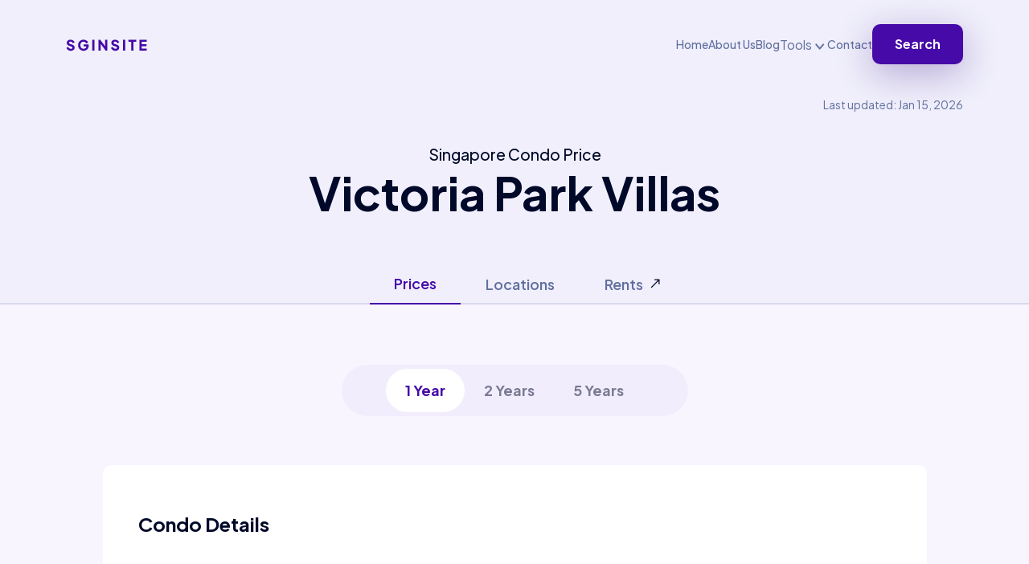

--- FILE ---
content_type: text/html
request_url: https://sginsite.com/sales-trends/victoria-park-villas.html
body_size: 5447
content:
<!DOCTYPE html>
<html lang="en">
<head>
   <meta charset="UTF-8">
   <meta http-equiv="X-UA-Compatible" content="IE=edge">
   <meta name="viewport" content="width=device-width, initial-scale=1.0">
   <title>Singapore Property | Singapore Condo Price for Victoria Park Villas</title>
   <meta content="Find out singapore condo price data insight. Singpaore condo price and details of Victoria Park Villas at Victoria Park Grove. Know the condo details, ura property transactions of Victoria Park Villas, sales volume, price gain, psf price and more" name="description">
   <meta content="singapore property Victoria Park Villas, singapore condo price of Victoria Park Villas, singapore condo Victoria Park Villas, buy condo singapore Victoria Park Villas, singapore property market data of Victoria Park Villas, singapore property prices of Victoria Park Villas, sg condo price of  Victoria Park Villas, condo sg Victoria Park Villas, buy condominium in singapore in Victoria Park Villas, sg property price of Victoria Park Villas, sg property market Victoria Park Villas, condominium price in singapore Victoria Park Villas, condo sg Victoria Park Villas, private property transaction of Victoria Park Villas, ura property transactions Victoria Park Villas, ura transaction of Victoria Park Villas, ura transaction data for Victoria Park Villas, ura transaction price of Victoria Park Villas, ura private property Victoria Park Villas, ura private property transaction in Victoria Park Villas" name="keywords">

   <link rel="shortcut icon" href="../assets/images/house.png" type="image/x-icon">
   <!-- Bootstrap Css -->
    <link rel="stylesheet" href="/assets/css/bootstrap.min.css">
   <!-- Font-Awesome -->
   <link rel="stylesheet" href="../assets/css/fontaswesome.min.css">
   <!-- Style Css -->
   <link rel="stylesheet" href="../assets/css/style.css">
   <!-- Responsive Css -->
   <link rel="stylesheet" href="../assets/css/responsive.css">
    <link rel="preload" href="https://fonts.googleapis.com">
    <link rel="preload" href="/assets/images/header-bg.png" type="image/x-icon">

</head>
<body class="pricing-body">
   <!-- ===================================================================================
                                 Header Area Start
   =====================================================================================-->
   <header>
      <div class="header-area ">
         <div class="container">
            <div class="header-main">
               <div class="header-menu">
                  <div class="header-logo">
                     <a href="/index.html"><img src="../assets/images/logo.svg" alt="logo-img"/></a>
                  </div>
                  <div class="header-nav">
                     <nav>
                        <ul>
                            <li><a href="../index.html">Home</a></li>
                            <li><a href="../about.html">About Us</a></li>
                            <li><a href="../blogs.html">Blog</a></li>
                            <div class="dropdown">
                              <button class="btn dropdown-toggle" type="button" data-bs-toggle="dropdown" aria-expanded="false">
                                Tools
                              </button>
                              <ul class="dropdown-menu">
                                  <li><a class="dropdown-item" href="/rental-yield-explorer.html">Rental Yields</a></li>
                                <li><a class="dropdown-item" href="../price-analysis.html">Price Analysis</a></li>
                                <li><a class="dropdown-item item_last_child" href="../cashflow-analysis.html">Rental Income Analysis</a></li>
                              </ul>
                            </div>
                            <li><a href="../contact.html">Contact</a></li>
                            <li><a href="../price-search.html" class="btn_1">Search</a></li>
                        </ul>
                     </nav>
                  </div>
               </div>
               <div class="mobile-menu">
                   <div class="nav_bar_search"><i class="fa-solid fa-magnifying-glass"></i>Search</div>
                  <div id="nav-icon" class="menu_icon">
                     <span></span>
                     <span></span>
                  </div>
               </div>
            </div>
         </div>
         <div class="mobile_menu">
            <a href="#" id="menu_close"><img src="../assets/images/times.png" alt=""></a>
            <div class="menu_blank"></div>
            <ul>
                <li><p>Menu</p></li>
                <li><a href="../index.html">Home</a></li>
                <li><a href="../about.html">About Us</a></li>
                <li><a href="../blogs.html">Blog</a></li>
                 <div class="dropdown">
                  <button class="btn dropdown-toggle" type="button" data-bs-toggle="dropdown" aria-expanded="false">
                    Tools
                  </button>
                  <ul class="dropdown-menu">
                      <li><a class="dropdown-item" href="/rental-yield-explorer.html">Rental Yields</a></li>
                    <li><a class="dropdown-item" href="../price-analysis.html">Price Analysis</a></li>
                    <li><a class="dropdown-item item_last_child" href="../cashflow-analysis.html">Rental Income Analysis</a></li>
                  </ul>
                </div>
                <li><a href="../contact.html">Contact</a></li>
             </ul>
             <div class="menu_btn">
                <a href="../price-search.html" class="btn_1">Search</a>
             </div>
         </div>
         <div class="mobile_overlay"></div>
      </div>
   </header>
   <!-- ===================================================================================
                                 Header Area End
   =====================================================================================-->

   <!-- ===================================================================================
                                 Rent Banner Area Start
   =====================================================================================-->
   <section class="rent-banner-section">
      <div class="container">
         <p class="heading_4 top-right-corner">Last updated: Jan 15, 2026</p>
          <div class="rent-banner-heading rent-banner-heading2">
            <h1 class="heading_0">Singapore Condo Price<span class="heading_1" style="display: block">Victoria Park Villas</span></h1>
         </div>
      </div>
   </section>
   <!-- ===================================================================================
                                 Rent Banner Area End 
   =====================================================================================-->

   <!-- ===================================================================================
                                 Rent Tab Area Start 
   =====================================================================================-->
    <section class="new_tab_main">
      <div class="container">
         <div class="new_tab_content">
            <ul class="nav nav-tabs" id="myTab" role="tablist">
               <li class="nav-item" role="presentation">
                  <button class="nav-link active text_18" id="Cashflow-tab" data-bs-toggle="tab" data-bs-target="#Cashflow" type="button" role="tab" aria-controls="Cashflow" aria-selected="true">Prices</button>
               </li>
               <li class="nav-item" role="presentation">
                  <button class="nav-link text_18" id="Locations-tab" data-bs-toggle="tab" data-bs-target="#Locations" type="button" role="tab" aria-controls="Locations" aria-selected="false">Locations</button>
               </li>
                <li class="nav-item" role="presentation">
                    <a class="custom-nav-link" href="/rental-rates/victoria-park-villas.html">
                      <button class="nav-link text_18" id="Rents-tab" type="button" role="tab">Rents
                      </button>
                      <img src="/assets/images/Arrow2.svg" alt="arrow link to go to the rents page">
                    </a>
               </li>
            </ul>
            <div class="tab-content" id="myTabContent">
               <div class="tab-pane fade show active" id="Cashflow" role="tabpanel" aria-labelledby="Cashflow-tab">
                  <!-- ===================================================================================
                                 Rent Fixt Area Start
                  =====================================================================================-->
                  <div class="rent_fixt_section" id="backtotop">
                     <div class="rent_max_width">
                        <div class="fixt-content">
                           <h3 class="rent_heading">Victoria Park Villas</h3>
                        </div>
                     </div>
                  </div>
<!--                  <div id="local-navigation" class="local_nav">-->
<!--                     <div class="local-nav-item">Meters</div>-->
<!--                     <div class="local-nav-item">Volume</div>-->
<!--                     <div class="local-nav-item">Transactions</div>-->
<!--                     <div class="local-nav-item">Yield</div>-->
<!--                  </div>-->
                  <!-- ===================================================================================
                                                Rent Fixt Area End
                  =====================================================================================-->

                  <!-- ===================================================================================
                                                Rent Tab Area Start
                  =====================================================================================-->
                  <div>
                     <div class="rent_max_width rent_max_width2">
                        <div class="rent-tab-area">
                           <div class="home_tab">
                              <ul class="nav nav-pills" id="pills-tab" role="tablist">
                                 <li class="nav-item" role="presentation">
                                   <button class="nav-link active" id="pills-12-tab" data-bs-toggle="pill" data-bs-target="#pills-12" type="button" role="tab" aria-controls="pills-12" aria-selected="false" tabindex="-1">1 Year</button>
                                 </li>
                                 <li class="nav-item" role="presentation">
                                   <button class="nav-link" id="pills-24-tab" data-bs-toggle="pill" data-bs-target="#pills-24" type="button" role="tab" aria-controls="pills-24" aria-selected="false" tabindex="-1">2 Years</button>
                                 </li>
                                  <li class="nav-item" role="presentation">
                                   <button class="nav-link" id="pills-60-tab" data-bs-toggle="pill" data-bs-target="#pills-60" type="button" role="tab" aria-controls="pills-60" aria-selected="false" tabindex="-1">5 Years</button>
                                 </li>
                              </ul>
                           </div>
                           <div class="tab-content" id="pills-tabContent">
                              <div class="tab-pane fade show active" id="pills-12" role="tabpanel" aria-labelledby="pills-12-tab">

<!-- ===================================================================================
         Condo Details Section
=====================================================================================-->

    <div class="rent_max_width Pricing_Table_area">
        <div class="Pricing_common_table condo_details">
          <div class="table-responsive">
             <div class="Txn_Table_title">
                <h3 class="heading_3">Condo Details</h3>
             </div>
             <table class="table">
                <tbody>
                   
    <tr>
      <td class="condo-details-key">Project Name</td>
      <td>Victoria Park Villas</td>
    </tr>

    <tr>
      <td class="condo-details-key">Street</td>
      <td>Victoria Park Grove</td>
    </tr>

    <tr>
      <td class="condo-details-key">District</td>
      <td>10 - Ardmore, Balmoral, Bukit Timah, Grange Road, Holland Road, Orchard Boulevard, Tanglin</td>
    </tr>

    <tr>
      <td class="condo-details-key">Market Segment</td>
      <td>CCR - Core Central Region</td>
    </tr>

    <tr>
      <td class="condo-details-key">Lease</td>
      <td>99 yrs from 2013 - left 86 years</td>
    </tr>

    <tr>
      <td class="condo-details-key">Age</td>
      <td>13 Years</td>
    </tr>

             </table>
         </div>
       </div>
    </div>


<!-- ===================================================================================
         Price Meter Section
=====================================================================================-->

   <div class="first-content">
       <div class="first-content-single">
           <div class="Avg_Price_title">
               <h3 class="heading_3">Price Meter</h3>
           </div>
           <object type="image/svg+xml" id="ometer-psf" data="/assets/meter-low-green.svg?to=0 195.9551086 194.0171967&amp;lowValue=$2,390;highValue=$2,856;avgValue=$2,552;inputValue=$2,552;leftTitle=Psf;rightTitle=Meter;" class="meter"></object>
           <object type="image/svg+xml" id="ometer-sales-price" data="/assets/meter-low-green.svg?to=0 195.9551086 194.0171967&amp;lowValue=$5.75 mil;highValue=$6.25 mil;avgValue=$5.99 mil;inputValue=$5.99 mil;leftTitle=Price;rightTitle=Meter;" class="meter"></object>
       </div>
   </div>

<!-- ===================================================================================
         Avg Price Area Start
=====================================================================================-->

  <div id="Avg-price-gain-section" class="Avg_Price rent_max_width">
      <div class="Avg_Price_content">
         <div class="Avg_Price_title">
            <h3 class="heading_3">Avg Price Gain</h3>
            <div class="heading-3-group">
               <h3 class="heading_3 gain_value green">13.65%</h3>
               <img src="../assets/images/pricing/trend-green.svg" alt="trend">
            </div>
         </div>
         <div class="Avg_Price_Chart">
            <p>PSF Price</p>
            <img class="desk_chart" src="../assets/img/plots/victoria-park-villas/twelve-months-price-psf.png" alt="chart_img">
            <img class="mobile_chart" src="../assets/img/plots/victoria-park-villas/twelve-months-price-psf-mobile.png" alt="chart_img">
         </div>
      </div>
   </div>
<!-- ===================================================================================
            Avg Price Area End
 =====================================================================================-->

<!-- ===================================================================================
             Value Area Start
=====================================================================================-->

   <div class="rent_max_width Value_area">
      <div class="Avg_Price_content">
         <div class="Avg_Price_title">
            <h3 class="heading_3">Sales Transactions</h3>
            <h3 class="heading_3">4</h3>
         </div>
         <div class="Avg_Price_Chart">
            <p>Transactions</p>
            <img class="desk_chart" src="../assets/img/plots/victoria-park-villas/twelve-months-transactions.png" alt="value_img">
            <img class="mobile_chart" src="../assets/img/plots/victoria-park-villas/twelve-months-transactions-mobile.png" alt="value_img">
         </div>
      </div>
   </div>

<!-- ===================================================================================
        Value Area End
=====================================================================================-->

   <!-- ===================================================================================           Pricing Table Area Start=====================================================================================--><div class="rent_max_width Pricing_Table_area">   <div class="Pricing_common_table">      <div class="table-responsive">         <div class="Txn_Table_title">            <h3 class="heading_3">Transaction Details</h3>            <h3 class="heading_4">12 months</h3>         </div>         <table id="12-txns" class="table">            <thead>               <tr>                  <th>Unit Price</th>                  <th>Size</th>                  <th>Date</th>               </tr>            </thead>            <tbody>                   <tr class="">      <td>          <a class="transaction_analysis_link" href="../price-analysis.html?price=$6,150,000&psf=$2,856&size=2153 sqft&date=Dec 25&property_title=Victoria Park Villas&psf_rent=None&rent=None&low_value=$2,390&high_value=$2,856&avg_value=$2,552">              $6,150,000              <div>$2,856 psf</div>          </a>      </td>      <td>2153 sqft</td>      <td>Dec 25</td>        <td><img src="/assets/images/Arrow2.svg" alt="arrow link to go on details of the transaction"></td>    </tr>    <tr class="">      <td>          <a class="transaction_analysis_link" href="../price-analysis.html?price=$6,250,000&psf=$2,390&size=2615 sqft&date=Feb 25&property_title=Victoria Park Villas&psf_rent=5&rent=13781&low_value=$2,390&high_value=$2,856&avg_value=$2,552">              $6,250,000              <div>$2,390 psf</div>          </a>      </td>      <td>2615 sqft</td>      <td>Feb 25</td>        <td><img src="/assets/images/Arrow2.svg" alt="arrow link to go on details of the transaction"></td>    </tr>    <tr class="">      <td>          <a class="transaction_analysis_link" href="../price-analysis.html?price=$5,800,000&psf=$2,449&size=2368 sqft&date=Feb 25&property_title=Victoria Park Villas&psf_rent=None&rent=None&low_value=$2,390&high_value=$2,856&avg_value=$2,552">              $5,800,000              <div>$2,449 psf</div>          </a>      </td>      <td>2368 sqft</td>      <td>Feb 25</td>        <td><img src="/assets/images/Arrow2.svg" alt="arrow link to go on details of the transaction"></td>    </tr>    <tr class="">      <td>          <a class="transaction_analysis_link" href="../price-analysis.html?price=$5,750,000&psf=$2,513&size=2288 sqft&date=Jan 25&property_title=Victoria Park Villas&psf_rent=None&rent=None&low_value=$2,390&high_value=$2,856&avg_value=$2,552">              $5,750,000              <div>$2,513 psf</div>          </a>      </td>      <td>2288 sqft</td>      <td>Jan 25</td>        <td><img src="/assets/images/Arrow2.svg" alt="arrow link to go on details of the transaction"></td>    </tr>            </tbody>         </table>          <div class="tab-button-area">                 <button id="12-showMoreBtn" class="load-more btn_5">More...</button>          </div>         </div>   </div></div><!-- ===================================================================================           Pricing Table Area End=====================================================================================-->

<!-- ===================================================================================
         Rental Summary Section
=====================================================================================-->

    <div class="rent_max_width Pricing_Table_area">
        <div class="Pricing_common_table">
          <div class="table-responsive">
             <div class="Txn_Table_title">
                <h3 class="heading_3">Rental Summary</h3>
             </div>
             <table class="table">
                 <thead>
                  <tr>
                    <th>Beds</th>
                    <th>Rent</th>
                    <th>Rental Yeild</th>
                  </tr>
                 </thead>
                <tbody>
                   <div class="no-data-found text_16">No rental data found</div>
                </tbody>
             </table>
              <div class="rental-yield-links">
                  <li><a  class="rental-yield-link-item critical-link" href="/rental-yield-explorer.html?pids=VICTORIA PARK VILLAS">Rental yields in Victoria Park Villas</a></li>
                   <li><a  class="rental-yield-link-item critical-link" href="/rental-yield-explorer.html">Rental yields in Singapore</a></li>
              </div>
         </div>
       </div>
    </div>

    <div class="tab-button-area">
      <a href="../price-search.html" class="tab-btn">Search</a>
      <a href="../rental-rates/victoria-park-villas.html" class="btn_5">Rents</a>
   </div>

</div><div class="tab-pane fade  " id="pills-24" role="tabpanel" aria-labelledby="pills-24-tab">

<!-- ===================================================================================
         Condo Details Section
=====================================================================================-->

    <div class="rent_max_width Pricing_Table_area">
        <div class="Pricing_common_table condo_details">
          <div class="table-responsive">
             <div class="Txn_Table_title">
                <h3 class="heading_3">Condo Details</h3>
             </div>
             <table class="table">
                <tbody>
                   
    <tr>
      <td class="condo-details-key">Project Name</td>
      <td>Victoria Park Villas</td>
    </tr>

    <tr>
      <td class="condo-details-key">Street</td>
      <td>Victoria Park Grove</td>
    </tr>

    <tr>
      <td class="condo-details-key">District</td>
      <td>10 - Ardmore, Balmoral, Bukit Timah, Grange Road, Holland Road, Orchard Boulevard, Tanglin</td>
    </tr>

    <tr>
      <td class="condo-details-key">Market Segment</td>
      <td>CCR - Core Central Region</td>
    </tr>

    <tr>
      <td class="condo-details-key">Lease</td>
      <td>99 yrs from 2013 - left 86 years</td>
    </tr>

    <tr>
      <td class="condo-details-key">Age</td>
      <td>13 Years</td>
    </tr>

             </table>
         </div>
       </div>
    </div>


<!-- ===================================================================================
         Price Meter Section
=====================================================================================-->

   <div class="first-content">
       <div class="first-content-single">
           <div class="Avg_Price_title">
               <h3 class="heading_3">Price Meter</h3>
           </div>
           <object type="image/svg+xml" id="ometer-psf" data="/assets/meter-low-green.svg?to=0 195.9551086 194.0171967&amp;lowValue=$2,286;highValue=$2,856;avgValue=$2,522;inputValue=$2,522;leftTitle=Psf;rightTitle=Meter;" class="meter"></object>
           <object type="image/svg+xml" id="ometer-sales-price" data="/assets/meter-low-green.svg?to=0 195.9551086 194.0171967&amp;lowValue=$5.25 mil;highValue=$6.25 mil;avgValue=$5.87 mil;inputValue=$5.87 mil;leftTitle=Price;rightTitle=Meter;" class="meter"></object>
       </div>
   </div>

<!-- ===================================================================================
         Avg Price Area Start
=====================================================================================-->

  <div id="Avg-price-gain-section" class="Avg_Price rent_max_width">
      <div class="Avg_Price_content">
         <div class="Avg_Price_title">
            <h3 class="heading_3">Avg Price Gain</h3>
            <div class="heading-3-group">
               <h3 class="heading_3 gain_value green">8.18%</h3>
               <img src="../assets/images/pricing/trend-green.svg" alt="trend">
            </div>
         </div>
         <div class="Avg_Price_Chart">
            <p>PSF Price</p>
            <img class="desk_chart" src="../assets/img/plots/victoria-park-villas/twenty-four-price-psf.png" alt="chart_img">
            <img class="mobile_chart" src="../assets/img/plots/victoria-park-villas/twenty-four-price-psf-mobile.png" alt="chart_img">
         </div>
      </div>
   </div>
<!-- ===================================================================================
            Avg Price Area End
 =====================================================================================-->

<!-- ===================================================================================
             Value Area Start
=====================================================================================-->

   <div class="rent_max_width Value_area">
      <div class="Avg_Price_content">
         <div class="Avg_Price_title">
            <h3 class="heading_3">Sales Transactions</h3>
            <h3 class="heading_3">6</h3>
         </div>
         <div class="Avg_Price_Chart">
            <p>Transactions</p>
            <img class="desk_chart" src="../assets/img/plots/victoria-park-villas/twenty-four-months-transactions.png" alt="value_img">
            <img class="mobile_chart" src="../assets/img/plots/victoria-park-villas/twenty-four-months-transactions-mobile.png" alt="value_img">
         </div>
      </div>
   </div>

<!-- ===================================================================================
        Value Area End
=====================================================================================-->

   <!-- ===================================================================================           Pricing Table Area Start=====================================================================================--><div class="rent_max_width Pricing_Table_area">   <div class="Pricing_common_table">      <div class="table-responsive">         <div class="Txn_Table_title">            <h3 class="heading_3">Transaction Details</h3>            <h3 class="heading_4">24 months</h3>         </div>         <table id="24-txns" class="table">            <thead>               <tr>                  <th>Unit Price</th>                  <th>Size</th>                  <th>Date</th>               </tr>            </thead>            <tbody>                   <tr class="">      <td>          <a class="transaction_analysis_link" href="../price-analysis.html?price=$6,150,000&psf=$2,856&size=2153 sqft&date=Dec 25&property_title=Victoria Park Villas&psf_rent=None&rent=None&low_value=$2,286&high_value=$2,856&avg_value=$2,522">              $6,150,000              <div>$2,856 psf</div>          </a>      </td>      <td>2153 sqft</td>      <td>Dec 25</td>        <td><img src="/assets/images/Arrow2.svg" alt="arrow link to go on details of the transaction"></td>    </tr>    <tr class="">      <td>          <a class="transaction_analysis_link" href="../price-analysis.html?price=$6,250,000&psf=$2,390&size=2615 sqft&date=Feb 25&property_title=Victoria Park Villas&psf_rent=5&rent=13781&low_value=$2,286&high_value=$2,856&avg_value=$2,522">              $6,250,000              <div>$2,390 psf</div>          </a>      </td>      <td>2615 sqft</td>      <td>Feb 25</td>        <td><img src="/assets/images/Arrow2.svg" alt="arrow link to go on details of the transaction"></td>    </tr>    <tr class="">      <td>          <a class="transaction_analysis_link" href="../price-analysis.html?price=$5,800,000&psf=$2,449&size=2368 sqft&date=Feb 25&property_title=Victoria Park Villas&psf_rent=None&rent=None&low_value=$2,286&high_value=$2,856&avg_value=$2,522">              $5,800,000              <div>$2,449 psf</div>          </a>      </td>      <td>2368 sqft</td>      <td>Feb 25</td>        <td><img src="/assets/images/Arrow2.svg" alt="arrow link to go on details of the transaction"></td>    </tr>    <tr class="">      <td>          <a class="transaction_analysis_link" href="../price-analysis.html?price=$5,750,000&psf=$2,513&size=2288 sqft&date=Jan 25&property_title=Victoria Park Villas&psf_rent=None&rent=None&low_value=$2,286&high_value=$2,856&avg_value=$2,522">              $5,750,000              <div>$2,513 psf</div>          </a>      </td>      <td>2288 sqft</td>      <td>Jan 25</td>        <td><img src="/assets/images/Arrow2.svg" alt="arrow link to go on details of the transaction"></td>    </tr>    <tr class="">      <td>          <a class="transaction_analysis_link" href="../price-analysis.html?price=$5,250,000&psf=$2,286&size=2297 sqft&date=Aug 24&property_title=Victoria Park Villas&psf_rent=None&rent=None&low_value=$2,286&high_value=$2,856&avg_value=$2,522">              $5,250,000              <div>$2,286 psf</div>          </a>      </td>      <td>2297 sqft</td>      <td>Aug 24</td>        <td><img src="/assets/images/Arrow2.svg" alt="arrow link to go on details of the transaction"></td>    </tr>    <tr class="hidden">      <td>          <a class="transaction_analysis_link" href="../price-analysis.html?price=$6,000,000&psf=$2,640&size=2273 sqft&date=Jun 24&property_title=Victoria Park Villas&psf_rent=None&rent=None&low_value=$2,286&high_value=$2,856&avg_value=$2,522">              $6,000,000              <div>$2,640 psf</div>          </a>      </td>      <td>2273 sqft</td>      <td>Jun 24</td>        <td><img src="/assets/images/Arrow2.svg" alt="arrow link to go on details of the transaction"></td>    </tr>            </tbody>         </table>          <div class="tab-button-area">                 <button id="24-showMoreBtn" class="load-more btn_5">More...</button>          </div>         </div>   </div></div><!-- ===================================================================================           Pricing Table Area End=====================================================================================-->

<!-- ===================================================================================
         Rental Summary Section
=====================================================================================-->

    <div class="rent_max_width Pricing_Table_area">
        <div class="Pricing_common_table">
          <div class="table-responsive">
             <div class="Txn_Table_title">
                <h3 class="heading_3">Rental Summary</h3>
             </div>
             <table class="table">
                 <thead>
                  <tr>
                    <th>Beds</th>
                    <th>Rent</th>
                    <th>Rental Yeild</th>
                  </tr>
                 </thead>
                <tbody>
                   <div class="no-data-found text_16">No rental data found</div>
                </tbody>
             </table>
              <div class="rental-yield-links">
                  <li><a  class="rental-yield-link-item critical-link" href="/rental-yield-explorer.html?pids=VICTORIA PARK VILLAS">Rental yields in Victoria Park Villas</a></li>
                   <li><a  class="rental-yield-link-item critical-link" href="/rental-yield-explorer.html">Rental yields in Singapore</a></li>
              </div>
         </div>
       </div>
    </div>

    <div class="tab-button-area">
      <a href="../price-search.html" class="tab-btn">Search</a>
      <a href="../rental-rates/victoria-park-villas.html" class="btn_5">Rents</a>
   </div>

</div><div class="tab-pane fade  " id="pills-60" role="tabpanel" aria-labelledby="pills-60-tab">

<!-- ===================================================================================
         Condo Details Section
=====================================================================================-->

    <div class="rent_max_width Pricing_Table_area">
        <div class="Pricing_common_table condo_details">
          <div class="table-responsive">
             <div class="Txn_Table_title">
                <h3 class="heading_3">Condo Details</h3>
             </div>
             <table class="table">
                <tbody>
                   
    <tr>
      <td class="condo-details-key">Project Name</td>
      <td>Victoria Park Villas</td>
    </tr>

    <tr>
      <td class="condo-details-key">Street</td>
      <td>Victoria Park Grove</td>
    </tr>

    <tr>
      <td class="condo-details-key">District</td>
      <td>10 - Ardmore, Balmoral, Bukit Timah, Grange Road, Holland Road, Orchard Boulevard, Tanglin</td>
    </tr>

    <tr>
      <td class="condo-details-key">Market Segment</td>
      <td>CCR - Core Central Region</td>
    </tr>

    <tr>
      <td class="condo-details-key">Lease</td>
      <td>99 yrs from 2013 - left 86 years</td>
    </tr>

    <tr>
      <td class="condo-details-key">Age</td>
      <td>13 Years</td>
    </tr>

             </table>
         </div>
       </div>
    </div>


<!-- ===================================================================================
         Price Meter Section
=====================================================================================-->

   <div class="first-content">
       <div class="first-content-single">
           <div class="Avg_Price_title">
               <h3 class="heading_3">Price Meter</h3>
           </div>
           <object type="image/svg+xml" id="ometer-psf" data="/assets/meter-low-green.svg?to=0 195.9551086 194.0171967&amp;lowValue=$1,877;highValue=$2,856;avgValue=$2,322;inputValue=$2,322;leftTitle=Psf;rightTitle=Meter;" class="meter"></object>
           <object type="image/svg+xml" id="ometer-sales-price" data="/assets/meter-low-green.svg?to=0 195.9551086 194.0171967&amp;lowValue=$4.9 mil;highValue=$13.0 mil;avgValue=$6.11 mil;inputValue=$6.11 mil;leftTitle=Price;rightTitle=Meter;" class="meter"></object>
       </div>
   </div>

<!-- ===================================================================================
         Avg Price Area Start
=====================================================================================-->

  <div id="Avg-price-gain-section" class="Avg_Price rent_max_width">
      <div class="Avg_Price_content">
         <div class="Avg_Price_title">
            <h3 class="heading_3">Avg Price Gain</h3>
            <div class="heading-3-group">
               <h3 class="heading_3 gain_value green">26.88%</h3>
               <img src="../assets/images/pricing/trend-green.svg" alt="trend">
            </div>
         </div>
         <div class="Avg_Price_Chart">
            <p>PSF Price</p>
            <img class="desk_chart" src="../assets/img/plots/victoria-park-villas/five-years-price-psf.png" alt="chart_img">
            <img class="mobile_chart" src="../assets/img/plots/victoria-park-villas/five-years-price-psf-mobile.png" alt="chart_img">
         </div>
      </div>
   </div>
<!-- ===================================================================================
            Avg Price Area End
 =====================================================================================-->

<!-- ===================================================================================
             Value Area Start
=====================================================================================-->

   <div class="rent_max_width Value_area">
      <div class="Avg_Price_content">
         <div class="Avg_Price_title">
            <h3 class="heading_3">Sales Transactions</h3>
            <h3 class="heading_3">18</h3>
         </div>
         <div class="Avg_Price_Chart">
            <p>Transactions</p>
            <img class="desk_chart" src="../assets/img/plots/victoria-park-villas/five-years-transactions.png" alt="value_img">
            <img class="mobile_chart" src="../assets/img/plots/victoria-park-villas/five-years-transactions-mobile.png" alt="value_img">
         </div>
      </div>
   </div>

<!-- ===================================================================================
        Value Area End
=====================================================================================-->

   

<!-- ===================================================================================
         Rental Summary Section
=====================================================================================-->

    <div class="rent_max_width Pricing_Table_area">
        <div class="Pricing_common_table">
          <div class="table-responsive">
             <div class="Txn_Table_title">
                <h3 class="heading_3">Rental Summary</h3>
             </div>
             <table class="table">
                 <thead>
                  <tr>
                    <th>Beds</th>
                    <th>Rent</th>
                    <th>Rental Yeild</th>
                  </tr>
                 </thead>
                <tbody>
                   <div class="no-data-found text_16">No rental data found</div>
                </tbody>
             </table>
              <div class="rental-yield-links">
                  <li><a  class="rental-yield-link-item critical-link" href="/rental-yield-explorer.html?pids=VICTORIA PARK VILLAS">Rental yields in Victoria Park Villas</a></li>
                   <li><a  class="rental-yield-link-item critical-link" href="/rental-yield-explorer.html">Rental yields in Singapore</a></li>
              </div>
         </div>
       </div>
    </div>

    <div class="tab-button-area">
      <a href="../price-search.html" class="tab-btn">Search</a>
      <a href="../rental-rates/victoria-park-villas.html" class="btn_5">Rents</a>
   </div>

</div>
                           </div>
                        </div>
                    </div>
                  </div>
                  <!-- ===================================================================================
                                                Rent Tab Area End
                  =====================================================================================-->

               </div>


               <!-- Locations Tab Start -->
               <div class="tab-pane fade" id="Locations" role="tabpanel" aria-labelledby="Locations-tab">
                   <div class="maps_box">
    <img src="https://maps.googleapis.com/maps/api/staticmap?center=Victoria%20Park%20Villas%2CVictoria%20Park%20Grove%2CSingapore&size=664x347&maptype=roadmap&markers=color:0x450AA7%7Clabel:C%7CVictoria%20Park%20Villas%2CVictoria%20Park%20Grove%2CSingapore&key=AIzaSyCvqBdUCdZp9uAE7JEWmWy9bn9ktcS_m1M&zoom=13" alt="Map showing condominium $propertyname">
    <div class="maps_control_btn">
        <button onclick="window.open('https://www.google.com/maps/search/?api=1&query=Victoria%20Park%20Villas%2CVictoria%20Park%20Grove%2CSingapore')">
            <i class="fa-solid fa-location-dot"></i> &nbsp; Open Google Maps
        </button>
    </div>
<!--    <div class="google_zoom">-->
<!--        <ul class="zoom_btn">-->
<!--            <li><a href="#"><i class="fa-solid fa-plus"></i></a></li>-->
<!--            <li><a href="#"><i class="fa-solid fa-minus"></i></a></li>-->
<!--        </ul>-->
<!--    </div>-->
</div>
                   <div class="tab-button-area">
                      <a href="../nearby-amenities/victoria-park-villas.html" class="tab-btn">Nearby</a>
                   </div>
               </div>
               <!-- Locations Tab End -->
                <!-- Anoter Tab Start -->
<!--                <div class="tab-pane fade" id="another" role="tabpanel" aria-labelledby="another-tab">-->
<!--                  <div class="another_content">-->
<!--                     <p>Lorem ipsum dolor sit amet consectetur, adipisicing elit. Dolorum reprehenderit repellendus iusto saepe totam obcaecati aliquid! Enim, laborum! Aut molestiae porro hic, esse architecto a sapiente sed dolor nisi aliquam consectetur consequuntur ad odio repudiandae animi velit officiis reprehenderit non laudantium qui expedita voluptatum? Numquam doloribus aspernatur voluptates autem, consectetur perspiciatis non vel repellendus in debitis ad nemo. Velit sapiente ad amet sed repellat, dolores est cupiditate ea? Porro facilis fuga impedit amet excepturi, odio fugiat repellendus necessitatibus dolore, molestias itaque dolorum culpa consequuntur veritatis inventore distinctio placeat! Labore corrupti repudiandae quod soluta adipisci animi voluptates delectus fugit accusantium dolor!</p>-->
<!--                  </div>-->
<!--               </div>-->
               <!-- Anoter Tab End -->
            </div>
         </div>
      </div>
   </section>
   <!-- ===================================================================================
                                 Rent Tab Area End 
   =====================================================================================-->


   <!-- ===================================================================================
                                 Footer Area Start 
   =====================================================================================-->
   <footer class="Footer_area">
      <div class="container">
         <div class="Footer_content">
            <div class="Footer_logo">
               <a href="/index.html"> <img src="../assets/images/footer_logo.svg" alt="logo"></a>
            </div>
            <div class="Footer_link">
               <ul>
                   <li><a href="../about.html">About Us</a></li>
                   <li><a href="../contact.html">Contact</a></li>
                   <li><a href="https://www.facebook.com/profile.php?id=100092218620348" class="facebook">Facebook</a></li>
                   <li><a href="../price-search.html">Search</a></li>
               </ul>
            </div>
         </div>
      </div>
   </footer>
   <!-- ===================================================================================
                                 Footer Area End 
   =====================================================================================-->

   <!-- ===================================================================================
                                 Modal Area Start 
   =====================================================================================-->

   <div class="modal fade" id="Search_exampleModal" tabindex="-1" aria-labelledby="exampleModalLabel" aria-hidden="true">
      <div class="modal-dialog">
         <div class="modal-content">
            <div class="modal-body">
            <form>
               <div class="mb-3 mt-3">
                  <input type="search" class="form-control" id="search_input" placeholder="Search">
               </div>
            </form>
            </div>
         </div>
      </div>
   </div>
   <!-- ===================================================================================
                                 Modal Area End 
   =====================================================================================-->

      <!-- ===================================================================================
                                 Mobile Search Area Start
   =====================================================================================-->

<mobile-search></mobile-search>

   <!-- ===================================================================================
                                 Mobile Search Area Start
   =====================================================================================-->
   <div id="preloader"></div>
   <!-- Js Files -->
   <script src="../assets/js/vendor/jquery-3.6.1.min.js"></script>
   <script src="../assets/js/vendor/bootstrap.bundle.min.js"></script>
   <script src="../assets/js/templates/mobile-search.js"></script>
   <script src="../assets/js/script.js"></script>
   <script src="../assets/js/new-search.js"></script>
   <script type="text/javascript" src="../data/search-data.json"></script>
</body>
</html>

--- FILE ---
content_type: text/css
request_url: https://sginsite.com/assets/css/style.css
body_size: 13423
content:
 


/* Google Fonts */
@import url('https://fonts.googleapis.com/css2?family=Plus+Jakarta+Sans:wght@400;500;600;700&display=swap');

/* Default Css */
*{
  margin: 0;
  padding: 0;
  -webkit-box-sizing: border-box;
          box-sizing: border-box;
}
html{
  overflow-x: hidden !important;
}
body{
  font-family: 'Plus Jakarta Sans', sans-serif;
  font-weight: 400;
  color: #000929;
  overflow-x: hidden;
  padding-right: 0px !important;
}
ul,ol{
  margin: 0;
  padding: 0;
  list-style: none;
}
h1,h2,h3,h4,h5,h6,p{
  padding: 0;
  margin: 0;
}
a{
  text-decoration: none;
  color: inherit;
  display: inline-block;
}
img{
  width: 100%;
}
input {
  -webkit-appearance: none !important;
  /* Disable default iOS styling */
  /* Add any other iOS-specific styling here */
}
.m_search_area{
  display: none;
}
.btn_1{
  font-size: 16px;
  font-weight: 700;
  line-height: 24px;
  padding: 13px 28px;
  border-radius: 10px;
  background-color: #450AA7;
  color: #fff;
  -webkit-transition: .3s;
  -o-transition: .3s;
  transition: .3s;
  -webkit-box-shadow: 0px 12px 45px 0px rgba(56, 12, 130, 0.31);
          box-shadow: 0px 12px 45px 0px rgba(56, 12, 130, 0.31);
}
.btn_1:hover{
  background-color: #6a10fc;
  color: #fff;
}
.btn_4{
  border-radius: 13px;
  background: #450AA7;
  padding: 14px 22px;
  color: #FFF;
  text-align: center;
  font-size: 14px;
  font-weight: 700;
  line-height: 150%;
  max-width: 130px;
  width: 100%;
}
.btn_4:hover{
  background-color: #6a10fc;
}
.btn_5{
  border-radius: 7px;
  background: #fff;
  padding: 13px 28px;
  color: #6270A0;
  text-align: center;
  font-size: 16px;
  font-weight: 700;
  line-height: 150%;
  max-width: 113px;
  width: 100%;
  border: 1px solid rgb(98 112 160 / 41%);
}
.btn_5:hover{
  background-color: #6a10fc;
  color: #fff;
}
.heading_0{
  font-size: 1.2rem;
}
.heading_1{
  font-size: 58px;
  font-weight: 700;
  line-height: 71px;
  /* letter-spacing: -1%; */
}
.heading_2{
  font-size: 40px;
  font-weight: 700;
  line-height: 56px;
  /* letter-spacing: -1%; */
}
.heading_3{
  font-size: 24px;
  font-weight: 700;
  line-height: 36px;
  /* letter-spacing: -1%; */
}
.heading_4{
  font-size: 14px;
  color: #6270A0;
}
.pera_text{
  font-size: 16px;
  font-weight: 500;
  line-height: 25px;
  color: #6270A0;
}

.text_26{
  font-size: 26px;
  font-weight: 800;
  line-height: 39px;
  letter-spacing: 0em;
}
.text_14{
  font-size: 14px;
  font-weight: 700;
  line-height: 22px;
  letter-spacing: 0.185em;
  color: #6270A0;
}
.text_16{
  font-size: 16px;
  font-weight: 600;
  line-height: 46px;
  letter-spacing: 0;
  color: #6270A0;
}
.text_12{
  font-size: 12px;
  font-weight: 600;
  line-height: 17px;
  letter-spacing: 0em;
  color: #6270A0;
}

.text_8{
  font-size: 8px;
  font-weight: 600;
  line-height: 17px;
  letter-spacing: 0em;
  color: #6270A0;
}

.text_10{
  font-size: 10px;
  font-weight: 600;
  line-height: 17px;
  letter-spacing: 0em;
  color: #6270A0;
}

.text_18{
  font-size: 18px;
  font-weight: 600;
  line-height: 27px;
  letter-spacing: 0em;
  color: #000929;
}
.container{
  max-width: 1140px;
  width: 100%;
  margin: auto;
}


/* ===================================================================
                            Header Area CSS Start
====================================================================*/
.header-area{
  background: #F0EFFB;
}
.header-main{
  position: relative;
  padding: 30px 0;
}
.header-menu{
  display: -webkit-box;
  display: -ms-flexbox;
  display: flex;
  -webkit-box-align: center;
      -ms-flex-align: center;
          align-items: center;
  -webkit-box-pack: justify;
      -ms-flex-pack: justify;
          justify-content: space-between;
}
.header-logo a img{
  width: 101px;
  height: 15px;
}
.Footer-logo a img{
  width: 90px;
  height: 14px;
}
.header-nav nav ul{
  display: -webkit-box;
  display: -ms-flexbox;
  display: flex;
  -webkit-box-align: center;
      -ms-flex-align: center;
          align-items: center;
  -webkit-column-gap: 40px;
     -moz-column-gap: 40px;
          column-gap: 40px;
}
.header-nav nav ul li a{
  font-size: 14px;
  font-weight: 500;
  line-height: 22px;
  color: #6270A0;
  -webkit-transition: .3s;
  -o-transition: .3s;
  transition: .3s;
}
.header-nav nav ul li a:hover{
  color: #143292;
}
.header-nav nav ul li .btn_1{
  font-size: 16px;
  font-weight: 700;
  line-height: 24px;
  padding: 13px 28px;
  border-radius: 10px;
  background-color: #450AA7;
  color: #fff;
  -webkit-box-shadow: 0px 12px 45px 0px rgba(56, 12, 130, 0.31);
          box-shadow: 0px 12px 45px 0px rgba(56, 12, 130, 0.31);
}
.header-nav nav ul li .btn_1:hover{
  background-color: #6a10fc;
  color: #fff;
}



/*Start Mobile Menu icon*/
.mobile-menu {
  position: absolute;
  top: calc(50% + 0px);
  right: 0px;
  display: none;
  -webkit-transform: translateY(-50%);
      -ms-transform: translateY(-50%);
          transform: translateY(-50%);
}
#nav-icon {
  width: 30px;
  height: 14px;
  position: relative;
  margin: 4px 0px 0px;
  -webkit-transform: rotate(0deg);
      -ms-transform: rotate(0deg);
          transform: rotate(0deg);
  -webkit-transition: .5s ease-in-out;
  -o-transition: .5s ease-in-out;
  transition: .5s ease-in-out;
  cursor: pointer;
}
#nav-icon span {
  display: block;
  position: absolute;
  height: 3px;
  background: #000929;
  border-radius: 0px;
  opacity: 1;
  left: 0;
  -webkit-transform: rotate(0deg);
      -ms-transform: rotate(0deg);
          transform: rotate(0deg);
  -webkit-transition: .25s ease-in-out;
  -o-transition: .25s ease-in-out;
  transition: .25s ease-in-out;
}
#nav-icon span:nth-child(1) {
  top: 0px;
  -webkit-transform-origin: left center;
      -ms-transform-origin: left center;
          transform-origin: left center;
  width: 30px;
}
#nav-icon span:nth-child(2) {
  top: 8px;
  -webkit-transform-origin: left center;
      -ms-transform-origin: left center;
          transform-origin: left center;
  width: 20px;
  left: inherit;
  right: 0;
}

/*End Mobile Menu icon*/


/* ===================================================================
                            Banner Area Css Start
====================================================================*/
.banner-area{
  background: #F0EFFB;
  display: -ms-grid;
  display: grid;
  /* display: flex; */
  -ms-grid-columns: 1fr 0px 1fr;
  grid-template-columns: repeat(2, 1fr);
  -webkit-box-align: center;
      -ms-flex-align: center;
          align-items: center;
  gap: 49px 0px;
}
.banner-content {
  max-width: 592px;
  float: right !important;
  padding-left: 12px;
  margin-right: -20px;
}
.banner-button{
  display: -webkit-box;
  display: -ms-flexbox;
  display: flex;
  -webkit-box-align: center;
      -ms-flex-align: center;
          align-items: center;
}
.banner-image{
  padding-left: 69px;
}
.banner-image img {
  max-height: initial;
  height: auto;
  width: 100%;
  max-width: 660px;
}
.banner-content .pera_text{
  padding-top: 23px;
  padding-bottom: 41px;
}
.banner_button{
  display: -webkit-box;
  display: -ms-flexbox;
  display: flex;
  -webkit-box-align: center;
      -ms-flex-align: center;
          align-items: center;
  gap: 15px 21px;
}
.banner_button .btn_2{
  display: -webkit-box;
  display: -ms-flexbox;
  display: flex;
  max-width: 152px;
  width: 100%;
  padding: 16px 0px;
  -webkit-box-pack: center;
      -ms-flex-pack: center;
          justify-content: center;
  -webkit-box-align: center;
      -ms-flex-align: center;
          align-items: center;
  font-size: 16px;
  font-weight: 700;
  line-height: 24px;
  color: #fff;
  -webkit-transition: .3s;
  -o-transition: .3s;
  transition: .3s;
  border-radius: 15px;
  background: #450AA7;
  -webkit-box-shadow: 0px 12px 45px 0px rgba(56, 12, 130, 0.31);
          box-shadow: 0px 12px 45px 0px rgba(56, 12, 130, 0.31);
}
.banner_button .btn_2:hover{
  background-color: #6a10fc;
  color: #fff;
}
.banner_button .btn_3{
  background: #fff;
  -webkit-box-shadow: none;
          box-shadow: none;
  color: #000929 !important;
}
.banner_button .btn_3:hover{
  color: #fff !important;
}
/* ===================================================================
                           Review Top Area Start 
====================================================================*/
.Review_top_area {
  background: #F8F5FF;
  padding: 96px 0px 110px 0px;
}
.section_title {
  text-align: center;
  padding-bottom: 50px;
}
.Review_top_area .tab-content{
  padding-top: 50px;
}
.home_tab{
  border-radius: 46px;
  background: #F2EDFC;  
  max-width: 607px;
  width: 100%;
  margin: auto;
  padding: 5px;
}
.list_type_selection{
  background: rgba(69, 10, 167, 0.03);
  margin-top: 25px;
}
.home_tab .nav{
  display: -webkit-box;
  display: -ms-flexbox;
  display: flex;
  -webkit-box-align: center;
      -ms-flex-align: center;
          align-items: center;
  -webkit-box-pack: center;
      -ms-flex-pack: center;
          justify-content: center;
}

/* Style the buttons inside the tab */
.home_tab .nav-link {
  display: -webkit-box;
  display: -ms-flexbox;
  display: flex;
  -webkit-box-align: center;
      -ms-flex-align: center;
          align-items: center;
  gap: 0px 8px;
  border: none;
  outline: none;
  cursor: pointer;
  padding: 14px 24px;
  color: #797B93;
  font-size: 18px;
  font-weight: 700;
  line-height: 145%;
  border-radius: 54px;
  background: transparent;
}
.home_tab .nav-link img{
  width: 20px;
  -webkit-filter: grayscale(100%);
          filter: grayscale(100%);
  opacity: 0.7;
}
.home_tab .nav-pills {
  --bs-nav-pills-link-active-color: #450AA7;;
  --bs-nav-pills-link-active-bg: #FFF;
}
.home_tab .nav-link.active img{
  -webkit-filter: grayscale(0%);
          filter: grayscale(0%);
  opacity: 1;
}
.Review_inner_content{
  max-width: 731px;
  width: 100%;
  margin: auto;
  display: -ms-grid;
  display: grid;
  -ms-grid-columns: 1fr 43px 1fr;
  grid-template-columns: repeat(2, 1fr);
  gap: 43px;
}
.Review_single_tab {
  border-radius: 15px;
  border-top: 4px solid #450AA7;
  text-align: center;
  background: #FFF;
  padding: 62px 30px;
}
.Review_single_tab img{
  max-width: 77px;
  width: 100%;
}
.Review_single_tab .heading_3{
  padding-top: 36px;
  padding-bottom: 20px;
}
.Review_single_tab a{
  color: #450AA7;
  font-size: 18px;
  font-weight: 700;
  line-height: 145%;
  letter-spacing: -0.09px;
}
.Review_single_tab a i{
  padding-left: 20px;
}
/* ===================================================================
                           Review Top Area End 
====================================================================*/


/* ===================================================================
                            Pricing Page CSS Start
====================================================================*/
/*.pricing-banner-section{*/
/*  background: url(../images/header-bg.png) no-repeat scroll center center / cover;*/
/*  background-size: 100% 100%;*/
/*}*/
.pricing-banner-section{
  background: #F0EFFB;
}
.pricing-banner-heading{
  padding: 82px 0 316px 0;
  text-align: center;
}

.pricing-body{
  background: #F8F5FF;
}
.pricing-main{
  display: -webkit-box;
  display: -ms-flexbox;
  display: flex;
  -webkit-box-orient: vertical;
  -webkit-box-direction: normal;
      -ms-flex-direction: column;
          flex-direction: column;
  row-gap: 25px;
  padding-bottom: 37px;
  max-width: 949px;
  width: 100%;
  margin: auto;
  /* margin-top: -140px; */
}
.pricing-main>.pera_text{
  font-weight: 600;
  padding-bottom: 20px;
  color: #000929;
}
.pricing-main > p {
  color: #450AA7;
  text-align: center;
  font-size: 18px;
  font-weight: 700;
  line-height: 145%;
  letter-spacing: -0.09px;
  padding: 20px 0;
}
.pricing-single{
  display: -webkit-box;
  display: -ms-flexbox;
  display: flex;
  -webkit-box-pack: justify;
      -ms-flex-pack: justify;
          justify-content: space-between;
  -webkit-column-gap: 20px;
     -moz-column-gap: 20px;
          column-gap: 20px;
  border-radius: 15px;
  background: #FFF;
  padding: 45px 55px;
  width: 100%;
}
.id-area{
  display: -webkit-box;
  display: -ms-flexbox;
  display: flex;
  -webkit-column-gap: 20px;
     -moz-column-gap: 20px;
          column-gap: 20px;
  -webkit-box-align: center;
      -ms-flex-align: center;
          align-items: center;
  margin-bottom: 30px;
}
.id-area .number-id{
  color: #5B26B1;
  text-align: center;
  font-size: 18px;
  font-weight: 700;
  line-height: 150%;
  border-radius: 8px;
  background: #F0EFFB;
  padding: 14px 16px;
}
.id-area .resale{
  border-radius: 10000px;
  background: #FF9B04;
  color: #FFF;
  font-size: 12px;
  font-weight: 700;
  line-height: 16px;
  text-transform: uppercase;
  padding: 5px 10px;
}
.id-area .resale.new-launch{
  background: #B9A0FF;
}
.rank-id{
  color: #5B26B1;
  text-align: center;
  font-size: 18px;
  font-weight: 700;
  line-height: 150%;
  border-radius: 8px;
  background: #F0EFFB;
  padding: 14px 16px;
}
.condo-card .id-area{
  display: flex;
  justify-content: center;
}
.pricing-single-left h5{
  color: #450AA7;
  font-size: 16px;
  font-weight: 600;
  line-height: 150%;
  padding: 7px 0;
}

.pricing-single-left h6{
  color: #7A64F4;
  font-size: 16px;
  font-weight: 600;
  line-height: 150%;
  padding: 7px 0;
}

.pricing-single-left p{
  color: #6270A0;
  font-size: 14px;
  font-weight: 500;
  line-height: 160%;
}
.pricing-buttons{
  display: -webkit-box;
  display: -ms-flexbox;
  display: flex;
  -webkit-column-gap: 15px;
     -moz-column-gap: 15px;
          column-gap: 15px;
  margin-top: 25px;
}
.pricing-buttons-2{
  display: none;
}
.mobile-batch{
  display: none;
}

.pricing-single-right{
  max-width: 428px;
  width: 100%;
  display: -ms-grid;
  display: grid;
  -ms-grid-columns: 1fr 20px 1fr;
  grid-template-columns: repeat(2, 1fr);
  -webkit-column-gap: 20px;
     -moz-column-gap: 20px;
          column-gap: 20px;
  row-gap: 20px;
}
.report_summary .pricing-single-grid{
  display: flex;
  gap: 10px;
}
.report_view .pricing-single-right{
  max-width: none;
  grid-template-columns: repeat(2, 1fr);
}
.pricing-single-grid{
  border-radius: 10px;
  border: 1px solid rgba(98, 112, 160, 0.10);
  padding: 27px 20px;
  display: -webkit-box;
  display: -ms-flexbox;
  display: flex;
  -webkit-box-pack: justify;
      -ms-flex-pack: justify;
          justify-content: center;
  -webkit-box-align: center;
      -ms-flex-align: center;
          align-items: center;
}
.grid-price{
  text-align: center;
}
.pricing-single-grid-2{
  padding: 18px 20px;
}
.pricing-single-grid.orange{
  background: rgba(232, 160, 173, 0.15);
}
.pricing-single-grid.purple{
  background: rgba(180, 153, 255, 0.10);
}
.pricing-single-grid.gray{
  background: rgba(151, 138, 187, 0.07);
}
.pricing-single-grid.green{
  background: rgba(42, 216, 112, 0.07);
}
.pricing-single-grid.red{
  background: rgba(255, 0, 0, 0.07);
}
.pricing-single-grid p{
  color: #6270A0;
  font-size: 14px;
  font-weight: 500;
  line-height: 160%;
  padding-top: 5px;
}
.pricing-single-grid-2 p{
  line-height: 140%;
  padding-top: 4px;
}
.pricing-single-grid img{
  width: 35px;
  height: 35px;
}
.pricing-single-grid a{
    text-decoration: none;
    color: inherit;
    display: flex;
    line-height: 16px;
    gap: 5px;
}
.pricing-single-grid a img{
  width: 19px;
  height: 19px;
}
/*.pricing-single-grid a::after{*/
/*   !*content:url(../images/question-mark-15x9.png);*!*/
/*}*/
a.tooltip_link {
  display: flex;
  gap: 5px;
}
/*a.tooltip_link::after{*/
/*  content:url(../images/question-20x20.png);*/
/*}*/
div.value_block{
    display: flex;
    gap: 2px;
    line-height: 38px;
}
.pricing-single-grid .heading-3-group{
  display: -webkit-box;
  display: -ms-flexbox;
  display: flex;
  -webkit-box-align: baseline;
      -ms-flex-align: baseline;
          align-items: baseline;
  -webkit-column-gap: 6px;
     -moz-column-gap: 6px;
          column-gap: 6px;
}
.pricing-single-grid .heading-3-group img{
  width: 19px;
  height: 19px;
  display: block;
}
.pricing-single-grid.green .heading-3-group .heading_3{
  color: #77BF2F;
}
.pricing-single-grid.red .heading-3-group .heading_3{
  color: #FF0000;
}

.pricing-single-grid .grid-price p{
  display: flex;
  justify-content: center;
}

/* ===================================================================
                            Pricing Page CSS End
====================================================================*/


/* ===================================================================
                            Rent Page CSS Start
====================================================================*/
/*.rent-banner-section{*/
/*  background: url(../images/header-bg.png) no-repeat scroll center center / cover;*/
/*  background-size: 100% 100%;*/
/*}*/
.rent-banner-section{
  background: #F0EFFB;
  border-bottom: 2px solid #6270a02d;
}
/*.rent-banner-heading{*/
/*  padding: 40px 0 185px 0;*/
/*  text-align: center;*/
/*}*/
.rent-banner-heading{
  padding: 40px 0 102px 0;
  text-align: center;
}
.rent-banner-heading2{
  padding: 40px 0 102px 0;
}
.rent-banner-heading3{
  padding: 60px 0 240px 0;
  text-align: center;
}
.rent-banner-heading p, .meter-message p{
  color: #450AA7;
  text-align: center;
  font-size: 20px;
  font-weight: 700;
  line-height: 145%;
  letter-spacing: -0.09px;
  padding-top: 20px;
}
.desktop_only{
  display: block;
}
.top-right-corner{
  text-align: right;
  padding-top: 10px;
}
.rent-main{
  max-width: 949px;
  width: 100%;
  margin: auto;
  margin-top: 74px;
}
.rent-main2{
  margin-top: inherit;
  margin-bottom: 47px;
}
.recommendations{
  display: flex;
  column-gap: 15px;
  overflow-x: scroll;
}
.condo-card{
    /* position: relative; */
    /* width: 100%; */
    background: #fff;
    margin-bottom: 50px;
    border-radius: 20px;
    padding: 11px;
    min-width: 200px;
    min-height: 126px;
    text-align: center;
}
.condo-card p {
  color: #6270A0;
  font-size: 13px;
  font-weight: 500;
  line-height: 188%;
}

.no-data-found {
  text-align: center;
}

.rent-tab-area .home_tab{
  max-width: 400px;
  width: 100%;
  margin: auto;
  border-radius: 46px;
  background: rgba(69, 10, 167, 0.03);
  /* padding: 5px 10px 5px 5px; */
  padding: 5px;
  margin-bottom: 50px;
}
.rent-tab-area .nav-pills{
  display: -webkit-box;
  display: -ms-flexbox;
  display: flex;
  -webkit-box-align: center;
      -ms-flex-align: center;
          align-items: center;
  gap: 8px;
  -webkit-box-pack: center;
      -ms-flex-pack: center;
          justify-content: center;
}
.rent-tab-area .tab-content .first-content{
  display: -webkit-box;
  display: -ms-flexbox;
  display: flex;
  -webkit-column-gap: 24px;
     -moz-column-gap: 24px;
          column-gap: 24px;
  margin-bottom: 25px;
}
.rent-tab-area .first-content .tab-progress-area{
  max-width: 500px;
  width: 100%;
  border-radius: 10px;
  background: #FFF;
  padding: 35px;
}
.rent-tab-area .first-content .preogress-price{
  display: -webkit-box;
  display: -ms-flexbox;
  display: flex;
  -webkit-box-pack: justify;
      -ms-flex-pack: justify;
          justify-content: space-between;
  padding-bottom: 20px;
}
.rent-tab-area .first-content .preogress-price p{
  padding-top: 5px;
  color: #6270A0;
  font-size: 14px;
  font-weight: 500;
  line-height: 160%;
}
.rent-tab-area .first-content .progress-price-right{
  text-align: right;
}
.rent-tab-area .first-content .low-high{
  display: -webkit-box;
  display: -ms-flexbox;
  display: flex;
  -webkit-box-align: center;
      -ms-flex-align: center;
          align-items: center;
  -webkit-box-pack: justify;
      -ms-flex-pack: justify;
          justify-content: space-between;
  padding: 20px 0 22px 0;
}
.rent-tab-area .first-content .low-high h5{
  padding: 18px 21px 10px 21px;
  color: #6270A0;
  text-align: center;
  font-size: 14px;
  font-weight: 600;
  line-height: 160%;
  position: relative;
  z-index: 1;
}
.rent-tab-area .first-content .low-high h5::after{
  position: absolute;
  content: "";
  width: 74px;
  height: 50px;
  z-index: -1;
}
.rent-tab-area .first-content .low-high h5:nth-child(1):after{
  left: 0;
  top: 0;
  background: url(../images/low.png) no-repeat scroll center center / cover;
}
.rent-tab-area .first-content .low-high h5:nth-child(2):after{
  right: 0;
  top: 0;
  background: url(../images/high.png) no-repeat scroll center center / cover;
}
.p-text{
  color: #6270A0;
  font-size: 12px;
  font-weight: 500;
  line-height: 166.5%;
  text-align: center;
  padding-bottom: 28px;
}
.tab-grid-area{
  display: -ms-grid;
  display: grid;
  -ms-grid-columns: 1fr 25px 1fr;
  grid-template-columns: repeat(2, 1fr);
  -webkit-column-gap: 25px;
     -moz-column-gap: 25px;
          column-gap: 25px;
  row-gap: 25px;
  width: 100%;
}
.tab-grid-area .tab-grid-single{
  padding: 36px;
  text-align: center;
  border-radius: 10px;
  background: #FFF;
}
.tab-grid-area .tab-grid-single p{
  padding-top: 5px;
  color: #6270A0;
  font-size: 14px;
  font-weight: 500;
  line-height: 160%;
}
.tab-grid-single .heading_3.green{
  color: #77BF2F;
}
/* Progress CSS  */
#progress-bar-container {
  width: 100%;
  height: 10px;
  margin: 0 auto;
  position: relative;
  border-radius: 25px;
  overflow: hidden;
}
.progress-bar-child {
  width: 100%;
  height: 100%;
}
.progress {
  color: white;
  text-align: center;
  line-height: 75px;
  font-size: 35px;
  font-family: "Segoe UI";
  animation-direction: reverse;
  background: #e5405e;
  background: -webkit-gradient(linear, left top, right top, from(#FF9B04), to(#450AA7));
  background: -o-linear-gradient(left, #FF9B04 0%, #450AA7 100%);
  background: linear-gradient(90deg, #FF9B04 0%, #450AA7 100%);
}
.shrinker {
  background-color: black;
  position: absolute;
  top: 0;
  right: 0;
  width: 100%;
}
.timelapse {
  -webkit-animation-name: timelapse;
          animation-name: timelapse;
  -webkit-animation-fill-mode: forwards;
          animation-fill-mode: forwards;
  -webkit-animation-duration: 2s;
          animation-duration: 2s;
  -webkit-animation-timing-function: cubic-bezier(.86, .05, .4, .96);
          animation-timing-function: cubic-bezier(.86, .05, .4, .96);
}
@-webkit-keyframes timelapse {
  0% {
    width: 100%;
  }
  100% {
    width: 0%;
  }
}
@keyframes timelapse {
  0% {
    width: 100%;
  }
  100% {
    width: 0%;
  }
}

.pricing_table_title{
  display: -webkit-box;
  display: -ms-flexbox;
  display: flex;
  -webkit-box-align: center;
      -ms-flex-align: center;
          align-items: center;
  -webkit-box-pack: justify;
      -ms-flex-pack: justify;
          justify-content: space-between;
  padding: 30px 40px 0px 40px;
}
.table_btn{
  color: #6270A0;
  text-align: center;
  font-size: 16px;
  font-weight: 600;
  line-height: 145%;
  letter-spacing: -0.08px;
  border-radius: 54px;
  background: #F8F5FF;
  padding: 13px 26px;
}
/* ===================================================================
                            Rent Page CSS End
====================================================================*/


/* ===================================================================
                            Rent-2 Page CSS Start
====================================================================*/
.rent-banner-heading h6{
  color: #6270A0;
  font-size: 14px;
  font-weight: 500;
  line-height: 160%;
  padding-top: 10px;
}
.rent_max_width .rent-tab-area .home_tab {
  max-width: 431px;
}
.rent_max_width .rent-tab-area .first-content .tab-progress-area {
  max-width: 100%;
  padding: 42px 35px 42px 35px;
  border-radius: inherit;
  background: inherit;
}
.rent_max_width .rent-tab-area .first-content .first-content-single {
  width: 100%;
  border-radius: 10px;
  background: #FFF;
}
.rent_max_width .rent-tab-area .first-content .low-high {
  padding: 20px 0 0px 0;
}
.rent_max_width .rent-tab-area .first-content .price-psf {
  padding: 25px 35px 20px 35px;
  border-bottom: 1px solid #E0E2EC;
}
.rent_max_width .rent-tab-area .first-content .price-psf h4{
  color: #000929;
  font-size: 20px;
  font-weight: 700;
  line-height: 150%;
}
.rent_max_width .rent-tab-area .home_tab {
  margin-bottom: 61px;
}
.tab-button-area{
  display: -webkit-box;
  display: -ms-flexbox;
  display: flex;
  -webkit-box-pack: center;
      -ms-flex-pack: center;
          justify-content: center;
  -webkit-column-gap: 25px;
     -moz-column-gap: 25px;
          column-gap: 25px;
  margin-bottom: 45px;
}
.tab-button-area .tab-btn{
  border-radius: 7px;
  background: #450AA7;
  padding: 13px 28px;
  max-width: 113px;
  width: 100%;
  color: #FFF;
  text-align: center;
  font-size: 16px;
  font-weight: 700;
  line-height: 150%;
  -webkit-transition: .3s;
  -o-transition: .3s;
  transition: .3s;
}
.tab-button-area .tab-btn:hover {
  background-color: #6a10fc;
  color: #fff;
}
/* Rent Fixt Area CSS */

#backtotop{
  position: fixed;
  z-index: 999;
  left: 0;
  top: -100%;
  background: #FFF;
  -webkit-box-shadow: 0px 8px 22px 0px rgba(0, 9, 41, 0.08);
          box-shadow: 0px 8px 22px 0px rgba(0, 9, 41, 0.08);
  width: 100%;
  -webkit-transition: .5s;
  -o-transition: .5s;
  transition: .5s;
}
#backtotop.activate{
  top: 0;
}
.rent_heading{
  text-align: center;
  padding: 40px 0 35px 0;
  color: #000929;
  text-align: center;
  font-size: 38px;
  font-weight: 700;
  line-height: 119%;
  letter-spacing: -0.38px;
  border-bottom: 1px solid #E0E2EC;
}
.fixt-btn-area{
  display: -webkit-box;
  display: -ms-flexbox;
  display: flex;
  -webkit-box-pack: justify;
      -ms-flex-pack: justify;
          justify-content: space-between;
  padding: 35px 0 40px 0;
}
.fixt-btn-area .btn-text{
  color: #000929;
  font-size: 28px;
  font-weight: 700;
  line-height: 150%;
}
.fixt-content .tab-button-area{
  -webkit-box-pack: end;
      -ms-flex-pack: end;
          justify-content: flex-end;
  margin-bottom: inherit;
}
/* ===================================================================
                            Rent-2 Page CSS End
====================================================================*/
/* ===================================================================
                            Rent2 Page CSS Start
====================================================================*/
.rent_max_width{
  max-width: 1025px;
  width: 100%;
  margin: auto;
}
.rent_max_width2{
   margin-top: 74px;
}
.Avg_Price_content{
  background: #FFF;
  padding: 51px 44px;
  border-radius: 10px;
}
.Txn_Table_title{
  display: -webkit-box;
  display: -ms-flexbox;
  display: flex;
  -webkit-box-align: center;
      -ms-flex-align: center;
          align-items: center;
  -webkit-box-pack: justify;
      -ms-flex-pack: justify;
          justify-content: space-between;
  padding: 55px 44px 30px;
}
.Txn_Table_title .heading_4 {
    background: #F8F5FF;
    padding: 9px;
    border-radius: 16px;
}

td > img {
  max-width: 18px;
}

.Avg_Price_title {
  display: -webkit-box;
  display: -ms-flexbox;
  display: flex;
  -webkit-box-align: center;
      -ms-flex-align: center;
          align-items: center;
  -webkit-box-pack: justify;
      -ms-flex-pack: justify;
          justify-content: space-between;
  padding-bottom: 60px;
}
.Avg_Price_title .heading_3.gain_value.green{
  color: #77BF2F;
}
.Avg_Price_title .heading_3.gain_value.red{
  color: #FF0000;
}
.Avg_Price_title .heading-3-group {
  display: flex;
  align-items: baseline;
  column-gap: 6px;
}
.Avg_Price_title .heading-3-group img{
  width: 19px;
  height: 19px;
  display: block;
}
.Avg_Price_Chart{
  display: -webkit-box;
  display: -ms-flexbox;
  display: flex;
  -webkit-box-align: center;
      -ms-flex-align: center;
          align-items: center;
  -webkit-box-pack: justify;
      -ms-flex-pack: justify;
          justify-content: space-between;
}
.Avg_Price_Chart p {
  font-size: 12px;
  font-weight: 600;
  color: #6270A0;
  display: block;
  -webkit-transform: rotate(-90deg);
      -ms-transform: rotate(-90deg);
          transform: rotate(-90deg);
  margin-left: -25px;
}
.Avg_Price_Chart img{
  width: 92%;
}
.mobile_chart{
  display: none;
}

.Value_area{
  margin-top: 25px;
  margin-bottom: 25px;
}
.Pricing_Table_area{
  margin-bottom: 59px;
}
.tab-content-first-item{
  margin-top: 50px;
}
.Pricing_common_table .table tr{
  white-space: nowrap;
}
.Pricing_common_table .table thead tr th{
  padding: 2rem 2rem .8rem 2.7rem !important;
  border-bottom: none !important;
  color: #6270A0;
  font-size: 14px;
  font-weight: 500;
  line-height: 160%;
  text-align: center;
}
.Pricing_common_table .table tbody tr td{
  padding: 1.2rem 4rem 1.2rem 2.7rem !important;
  color: #000929;
  font-size: 18px;
  font-weight: 600;
  line-height: 150%;
  text-align: center;
}
.Pricing_common_table .table tbody tr td div{
  color: #6270A0;
  font-size: 14px;
  font-weight: 600;
  line-height: 160%;
}
.Pricing_common_table.condo_details .table tbody tr td{
  padding: 1.2rem 4rem 1.2rem 2.7rem !important;
  color: #000929;
  font-size: 18px;
  font-weight: 600;
  line-height: 150%;
  text-align: left;
}
td.condo-details-key {
  color: #6270A0 !important;
}
.first-content-single .Avg_Price_title {
    padding: 20px 20px 15px;
}
.Pricing_common_table .table-responsive {
  background: #FFF;
  border-radius: 10px;
}

/* ===================================================================
                            Rent2 Page CSS End
====================================================================*/


/* ===================================================================
                            Footer Area Css Start
====================================================================*/
.Footer_area{
  background: #000929;
  padding: 17px 0px 20px 0px;
}
.Footer_content{
  display: -webkit-box;
  display: -ms-flexbox;
  display: flex;
  -webkit-box-align: center;
      -ms-flex-align: center;
          align-items: center;
  -webkit-box-pack: justify;
      -ms-flex-pack: justify;
          justify-content: space-between;
  gap: 10px 30px;
}
.Footer_link ul{
  display: -webkit-box;
  display: -ms-flexbox;
  display: flex;
  -webkit-box-align: center;
      -ms-flex-align: center;
          align-items: center;
  gap: 0px 30px;
}
.Footer_link ul li a{
  color: #fff;
  font-size: 14px;
  font-weight: 500;
}
/* ===================================================================
                            Footer Area Css End
====================================================================*/


/* ===================================================================
                            Search Area Css End
====================================================================*/


.search_banner_tabs .search_tab {
  max-width: 300px;
  width: 100%;
  margin: inherit;
  border-radius: 46px;
  background:rgb(69 10 167 / 11%);
  padding: 5px;
  margin-bottom: 40px;
}

.search_tab .nav-link {
  padding: 8px 38px;
}


.search_two_content p {
  color: #000929;
  font-size: 18px;
  font-weight: 500;
  line-height: 160%;
  letter-spacing: -0.09px;
  margin-bottom: 21px;
}

.search_banner_tabs {
  margin: 40px 0;
}

.seach_btn h3 {
  color: #450AA7;
  font-size: 32px;
  font-weight: 700;
  line-height: 125%;
  letter-spacing: -0.32px;
}
.seach_btn p {
  color: #6270A0;
  font-size: 16px;
  font-weight: 500;
  line-height: 160%;
}

.search_banner_box {
  display: -webkit-box;
  display: -ms-flexbox;
  display: flex;
  -ms-flex-wrap: wrap;
      flex-wrap: wrap;
  -webkit-box-align: center;
      -ms-flex-align: center;
          align-items: center;
  margin: 40px 0;
}

.search_two_content .search_banner_box {
  justify-content: center;
}



.seach_btn:first-child {
  border-right: 2px solid #6270A0;
  padding-right: 25px;
}

.seach_btn:last-child {  
  padding-left: 25px;
}

.middle_child {
    border-right: 2px solid #6270A0;
    padding-right: 23px;
    padding-left: 23px;
}

.search_box_area{
  width: 80%;
}

.search_box_area input {
  border-radius: 9px;
  background: #FFF;
  border: none;
  padding: 20px 25px;
  width: 100%;
  color: #6270A0;
  font-size: 16px;
  font-weight: 500;
  margin-top: 10px;
  /* line-height: 160%; */
}


.button_search button {
  border-radius: 7px;
  background: #450AA7;
  border: none;
  color: #fff;
  padding: 12px 18px;
  font-size: 20px;
}

.search_box_area {
  position: relative;
}

.button_search button {
  border-radius: 7px;
  background: #450AA7;
  border: none;
  color: #fff;
  padding: 12px 18px;
  font-size: 20px;
  position: absolute;
  top: 5.2px;
  right: 5.2px;
}
.button_search button:hover { 
  opacity: 0.83;
}

.button_search input:focus:focus-visible {
  border: 1px solid #450AA7 !important;
}

.search_summary_item:hover {
  cursor: pointer;
}


/* ===================================================================
                            Search Area Css End
====================================================================*/


/* ===================================================================
                            Search 1 Area Css Start
====================================================================*/

.search_box_tab_search {
  max-width: 465px;
  width: 100%;
  margin: 0 auto;
  text-align: center;
    margin-bottom: 40px;
}

.search_box_area22{
  width: 100%;
}

.found_text p {
  /*color: #6270A0;*/
  color: #450AA7;
  text-align: center;
  font-size: 16px;
  font-weight: 500;
  line-height: 160%;
  /*margin: 40px 0;*/
    margin-bottom: 20px;
}

.search_box_area.search_box_area22 input {
  border: 2px solid rgba(98, 112, 160, 0.25);
}

.search_box_area.search_box_area22 button {
    top: 17.2px;
}

.body_bg{
  background: #F7F7FD;
}

.search_result_title {
  padding: 10px 10px 10px 0;
  border-bottom: 2px solid #f0f0f0;
  display: -webkit-box;
  display: -ms-flexbox;
  display: flex;
  -webkit-box-align: center;
      -ms-flex-align: center;
          align-items: center;
  justify-content: space-between;
}

.search_result_title p {
  margin-bottom: 0;
}

.search_result_title h3 {
  color: #000929;
  font-size: 16px;
  font-weight: 700;
  line-height: 150%;
  letter-spacing: 0.72px;
  text-transform: uppercase;
  border-left: 3px solid  #450AA7;;
  -webkit-box-sizing: border-box;;
          box-sizing: border-box;
  height: 54px;
  display: -webkit-box;
  display: -ms-flexbox;
  display: flex;
  -webkit-box-align: center;
      -ms-flex-align: center;
          align-items: center;
  padding-left: 27px;
}

.search_result_box {
  border-radius: 9px;
  background: #FFF;
}

.search_result_body ul li button {
  border-radius: 11px;
  border: 1px solid rgba(98, 112, 160, 0.31);
  background: #FFF;
  padding: 11px 17px;
  color: #6270A0;
  font-size: 14px;
  font-weight: 500;
  width: 100%;
  line-height: 160%;
  -webkit-transition: 0.3s;
  -o-transition: 0.3s;
  transition: 0.3s;
}

.search_result_body ul li button:hover{
  /*opacity: 0.62;*/
  color : #450AA7
}

.search_result_body {
  padding: 30px;
}

.search_result_body ul {
  display: -webkit-box;
  display: -ms-flexbox;
  display: flex;
  -ms-flex-wrap: wrap;
      flex-wrap: wrap;
    -webkit-box-pack: justify;
        -ms-flex-pack: justify;
}
 
.search_result_body ul li {
  -webkit-box-flex: 0;
      -ms-flex: 0 0 19%;
          flex: 0 0 19%;
  /*margin-bottom: 15px;*/
  margin: 5px;
}

.load_more_btn {
  color: #450AA7;
  font-size: 14px;
  font-weight: 600;
  line-height: 160%;
  text-transform: capitalize;
  margin-top: 10px;
  -webkit-transition: 0.3s;
  -o-transition: 0.3s;
  transition: 0.3s;
}
.load_more_btn:hover{ 
  opacity: 0.72;
}

.search_result_box2 .search_result_title h3 { 
  border-left: 3px solid  #FFC876;
}

.search_result_box3 .search_result_title h3 { 
  border-left: 3px solid  #1ED19B;
}


.search_result_box3,
.search_result_box2{
  margin-top: 25px;
}
 
.header_shape{
  position: relative;
}

.header_shape::after {
  content: url('../images/header-bg.png');
  position: absolute;
  width: 100%;
  height: 100%;
  top: -664px;
  left: -664px;
  z-index: -1;
} 



/* ===================================================================
                            Search 1 Area Css End
====================================================================*/


/* ===================================================================
                            About Us Area Css Start
====================================================================*/

.about_header {
  background: #fff;
}

.about_main_area {
  margin-top: 50px;
}

.about_header{
  background: #F7F7FD !important;
}

.section_title h2 {
  color: #000929;
  text-align: center;
  font-size: 60px;
  font-weight: 700;
  line-height: 119%;
  letter-spacing: -0.6px;
  margin-bottom: 28px;
}

.section_title p {
  color: #6270A0;
  text-align: center;
  font-size: 16px;
  font-weight: 500;
  line-height: 160%;
}

.about_box {
  position: relative;
  margin-bottom: 190px;
}

.about_postion_text h3 {
  color: #000929;
  text-align: center;
  font-size: 40px;
  font-weight: 700;
  line-height: 140%;
  letter-spacing: -0.4px;
  margin-bottom: 25px;
  margin-top: 30px;
  position: relative;
}

.about_postion_text h3::after {
  content: "";
  position: absolute;
  background: #450AA7;
  width: 68px;
  height: 4px;
  top: -25px;
  left: 0;
  right: 0;
  margin: auto;
}

.about_postion_text p {
  color: #6270A0;
  text-align: center;
  font-size: 16px;
  font-weight: 500;
  line-height: 160%;
}

.about_postion_text {
  width: 90%;
  padding: 60px 130px;
  border-radius: 9px;
  background: #FFF;
  position: absolute;
  bottom: -176px;
  right: 0;
  left: 0;
  margin: 0 auto;
  -webkit-box-shadow: 0 2px 10px #f7f7f7;
          box-shadow: 0 2px 10px #f7f7f7;
}

/* about item area css  */

.about_left_item h3 {
  color: #000929;
  font-size: 40px;
  font-weight: 700;
  line-height: 127.5%;
  letter-spacing: -0.4px;
}

.about_left_item p {
  color: #6270A0;
  font-size: 16px;
  font-weight: 500;
  line-height: 160%;
  margin: 25px 0;
}

.about_left_item a {
  color: #450AA7;
  text-align: center;
  font-size: 16px;
  font-weight: 600;
  line-height: 150%;
}

.about_right_item img {
  width: 456px;
  height: 325px;
}

.about_main_item {
  display: -webkit-box;
  display: -ms-flexbox;
  display: flex;
  -webkit-box-align: center;
      -ms-flex-align: center;
          align-items: center;
  -webkit-box-pack: justify;
      -ms-flex-pack: justify;
          justify-content: space-between;
  -ms-flex-wrap: wrap;
      flex-wrap: wrap;
  margin-bottom: 80px;
}

.about_left_item {
  -webkit-box-flex: 0;
      -ms-flex: 0 0 38%;
          flex: 0 0 38%;
}

.about_item_main_area{
  padding-top: 70px;
}

.last_item_left {
  -webkit-box-flex: 0;
      -ms-flex: 0 0 40%;
          flex: 0 0 40%;
}

/* about icon area css  */

.about_icon_main_area {
  background: #F0EFFB;
  padding: 77px 0;
}

.single_about_item img {
  width: 50px;
  margin: 0 auto;
}

.single_about_item {
  text-align: center;
  -webkit-box-flex: 0;
      -ms-flex: 0 0 19%;
          flex: 0 0 19%;
}

.single_about_item h4 {
  color: #000929;
  text-align: center;
  font-size: 20px;
  font-style: normal;
  font-weight: 600;
  line-height: 150%;
  margin: 15px 0 10px 0;
}

.single_about_item p {
  color: #6270A0;
  text-align: center;
  font-size: 14px;
  font-style: normal;
  font-weight: 500;
  line-height: 160%;
}

.about_icon_box {
  display: -webkit-box;
  display: -ms-flexbox;
  display: flex;
  -webkit-box-align: center;
      -ms-flex-align: center;
          align-items: center;
  -webkit-box-pack: justify;
      -ms-flex-pack: justify;
          justify-content: space-between;
}



.about_today_box {
  border-radius: 20px;
  background: #450AA7;
  -webkit-box-shadow: 0px 12px 45px 0px rgba(56, 12, 130, 0.31);
          box-shadow: 0px 12px 45px 0px rgba(56, 12, 130, 0.31);
  padding: 72px 76px;
  display: -webkit-box;
  display: -ms-flexbox;
  display: flex;
  -webkit-box-align: center;
      -ms-flex-align: center;
          align-items: center;
  -webkit-box-pack: justify;
      -ms-flex-pack: justify;
          justify-content: space-between;
}

.about_today_main_area {
  margin: 80px 0;
}

.about_today_left h3 {
  color: #FFF;
  font-size: 40px;
  font-style: normal;
  font-weight: 700;
  line-height: 127.5%;
  letter-spacing: -0.4px;
}


.about_today_left p {
  color: #FFF;
  font-size: 16px;
  font-style: normal;
  font-weight: 500;
  margin-top: 15px;
  line-height: 160%;
}

.about_today_button button {
  border-radius: 10px;
  background: #FFF;
  -webkit-box-shadow: 0px 12px 45px 0px rgba(56, 12, 130, 0.31);
          box-shadow: 0px 12px 45px 0px rgba(56, 12, 130, 0.31);
  padding: 18px 28px;
  color: #450AA7;
  text-align: center;
  font-size: 16px;
  font-style: normal;
  font-weight: 700;
  line-height: 150%;
  border: none;
  -webkit-transition: 0.3s;
  -o-transition: 0.3s;
  transition: 0.3s;
}

.about_today_button button:hover{
  opacity: 0.83;
}

.about_today_left {
  -webkit-box-flex: 0;
      -ms-flex: 0 0 47%;
          flex: 0 0 47%;
}



/* ===================================================================
                            About Us Area Css End
====================================================================*/


/* ===================================================================
                           Summery Area Css Start
====================================================================*/

.summery_bg{
  background: #F8F5FF;
}

.summer_banner_main_area {
  background: url('../images/summery/bg.png') no-repeat scroll center center / 100% 100%;
  margin-bottom: 100px;
}

.summer_banner h3 {
  color: #FFF;
  font-size: 40px;
  font-style: normal;
  font-weight: 700;
  line-height: 146.5%;
  letter-spacing: -0.4px;
  width: 617px;
  padding: 90px 0 70px 0;
}

.summer_chart_title h3 {
  color: #000929;
  font-size: 24px;
  font-style: normal;
  font-weight: 700;
  line-height: 150%;
  letter-spacing: -0.24px;
  margin-bottom: 25px;
}

.chart_box {
  display: -webkit-box;
  display: -ms-flexbox;
  display: flex;
  -webkit-box-pack: justify;
      -ms-flex-pack: justify;
          justify-content: space-between;
}

.summer_right_card{ 
  -webkit-box-flex: 0;
      -ms-flex: 0 0 39%;
          flex: 0 0 39%;
}
.summer_chart {
  -webkit-box-flex: 0;
      -ms-flex: 0 0 59%;
          flex: 0 0 59%;
  border-radius: 9px;
  background: #FFF;
  -webkit-box-shadow: 9px 20px 43px 0px rgba(69, 10, 167, 0.04);
          box-shadow: 9px 20px 43px 0px rgba(69, 10, 167, 0.04);
}

.summer_right_card {
  border-radius: 9px;
  background: #FFF;
  -webkit-box-shadow: 9px 20px 43px 0px rgba(69, 10, 167, 0.04);
          box-shadow: 9px 20px 43px 0px rgba(69, 10, 167, 0.04);
  padding: 25px;
}

.summer_right_card h4 {
  color: #000929;
  font-size: 18px;
  font-style: normal;
  font-weight: 500;
  line-height: normal;
  margin-bottom: 18px;
}

.summer_card_card {
  border-radius: 5px;
  border: 1px solid rgba(98, 112, 160, 0.10);
  background: rgba(232, 160, 173, 0.15);
  padding: 17px 20px;
  display: -webkit-box;
  display: -ms-flexbox;
  display: flex;
  -webkit-box-pack: justify;
      -ms-flex-pack: justify;
          justify-content: space-between;
  -webkit-box-align: center;
      -ms-flex-align: center;
          align-items: center;
  -webkit-box-flex: 0;
      -ms-flex: 0 0 49%;
          flex: 0 0 49%;
}

.summer_card_card_left p {
  color: #6270A0;
  font-size: 12px;
  font-style: normal;
  font-weight: 500;
  line-height: 160%;
}

.summer_card_card_left h3 {
  color: #000929;
  font-size: 16px;
  font-style: normal;
  font-weight: 500;
  line-height: normal;
}

.summer_card_card img {
  width: 35px;
  height: 35px;
}

.summer_card_box {
  display: -webkit-box;
  display: -ms-flexbox;
  display: flex;
  -webkit-box-pack: justify;
      -ms-flex-pack: justify;
          justify-content: space-between;
  margin-bottom: 30px;
}

.summer_total_card{ 
  background: rgba(42, 216, 112, 0.07);
}

.selling_item li {
  display: -webkit-box;
  display: -ms-flexbox;
  display: flex;
  -webkit-box-pack: justify;
      -ms-flex-pack: justify;
          justify-content: space-between;
  -webkit-box-align: center;
      -ms-flex-align: center;
          align-items: center;
  padding: 10px 0;
  border-bottom: 1px solid #ddd;
}

.selling_item li:last-child{ 
  border-bottom: 1px solid transparent;
}

.selling_p {
  display: -webkit-box;
  display: -ms-flexbox;
  display: flex;
  -webkit-box-align: center;
      -ms-flex-align: center;
          align-items: center;
  gap: 15px;
}

.selling_p span {
  border-radius: 5px;
  background: #F0EFFB;
  width: 46px;
  height: 43px;
  display: -webkit-box;
  display: -ms-flexbox;
  display: flex;
  -webkit-box-pack: center;
      -ms-flex-pack: center;
          justify-content: center;
  -webkit-box-align: center;
      -ms-flex-align: center;
          align-items: center;
  color: #5B26B1;
  text-align: center;
  font-size: 16px; 
  font-style: normal;
  font-weight: 700;
  line-height: 150%; 
}

.selling_p p {
  color: #000929;
  font-size: 15px;
  font-style: normal;
  font-weight: 500;
  line-height: 160%;
}

.selling_item li b {
  color: #000929;
  text-align: right;
  font-size: 16px;
  font-style: normal;
  font-weight: 700;
  line-height: 160%;
}

.selling_item {
  margin-bottom: 30px;
}

.top_ten li {
  display: -webkit-box;
  display: -ms-flexbox;
  display: flex;
  -webkit-box-align: center;
      -ms-flex-align: center;
          align-items: center;
  -webkit-box-pack: justify;
      -ms-flex-pack: justify;
          justify-content: space-between;
  padding: 10px 0;
  border-bottom: 1px solid #ddd;
  color: #450AA7;
  font-size: 15px;
  font-style: normal;
  font-weight: 600;
  line-height: 160%;
}

.top_ten li:last-child{ 
  border-bottom: 1px solid transparent;
}

.summer_chart_main {
  margin-bottom: 60px;
}

.summer_chart img {
  width: 100%;
  height: 100%;
}

/* ===================================================================
                            Summery Area Css End
====================================================================*/

/* ===================================================================
                            Amneties Area Css Start
====================================================================*/

.amn_banner_main_area {
  background: #450AA7;
  padding: 70px 0;
}

.emn_banner_left h3 {
  color: #FFF;
  font-size: 40px;
  font-style: normal;
  font-weight: 700;
  line-height: 146.5%;
  letter-spacing: -0.4px;
  margin-bottom: 8px;
}

.emn_banner_left p {
  color: #FFF;
  font-size: 15px;
  font-style: normal;
  font-weight: 500;
  line-height: 160%;
  margin-bottom: 17px;
}

.emn_banner_left button {
  border-radius: 31px;
  border: 1px solid #FFF;
  background: #450AA7;
  padding: 7px 14px;
  color: #FFF;
  font-size: 12px;
  font-style: normal;
  font-weight: 500;
  line-height: 160%;
}

.buy_btn {
  border-radius: 15px;
  background: #FFF;
  -webkit-box-shadow: 0px 12px 45px 0px rgba(56, 12, 130, 0.31);
          box-shadow: 0px 12px 45px 0px rgba(56, 12, 130, 0.31);
  padding: 16px 33px;
  width: 152px;
  color: #000929;
  text-align: center;
  font-size: 16px;
  font-style: normal;
  font-weight: 700;
  line-height: 150%;
  border: none;
}

.rent_btn {
  border-radius: 15px;
  border: 1px solid #FFF;
  background: #450AA7; 
  /*padding: 16px 33px;*/
  /*width: 152px;*/
  color: #fff;
  text-align: center;
  font-size: 16px;
  font-style: normal;
  font-weight: 700;
  line-height: 150%;
}
.emn_banner_right {
  display: -webkit-box;
  display: -ms-flexbox;
  display: flex;
  gap: 15px;
}

.emn_banner {
  display: -webkit-box;
  display: -ms-flexbox;
  display: flex;
  -webkit-box-align: center;
      -ms-flex-align: center;
          align-items: center;
  -webkit-box-pack: justify;
      -ms-flex-pack: justify;
          justify-content: space-between;
}

.maps_tabs .nav-pills .nav-link {
  border-radius: 0 !important;
  color: #6270A0;
  text-align: center;
  font-size: 16px;
  font-style: normal;
  font-weight: 400;
  line-height: normal;
  padding: 20px 29px;
}

.maps_tabs .nav-pills .nav-link.active, .maps_tabs .nav-pills .show > .nav-link {
  color: #000929 !important;
  background-color: transparent;
  border-bottom: 3px solid #450AA7;
}

.maps_tabs {
  background: #fff;
}

.maps_img_and_box {
  display: -webkit-box;
  display: -ms-flexbox;
  display: flex;
  -webkit-box-pack: justify;
      -ms-flex-pack: justify;
          justify-content: space-between;
  margin: 70px 0;
}

.maps_box {
  -webkit-box-flex: 0;
      -ms-flex: 0 0 59%;
          flex: 0 0 59%;
  position: relative;
}

.maps_control_btn button {
  border-radius: 10px;
  background: #450AA7;
  padding: 12px 16px;
  border: none;
  text-align: center;
  font-size: 12px;
  font-family: Plus Jakarta Sans;
  font-style: normal;
  font-weight: 700;
  line-height: 135%;
  color: #fff;
  position: absolute;
  bottom: 55px;
  left: 26px;
}

.maps_card {
  -webkit-box-flex: 0;
      -ms-flex: 0 0 39%;
          flex: 0 0 39%;
  border-radius: 10px;
  background: #FFF;
  padding: 27px;
    overflow-y: scroll;
    height: 350px;
}

.maps_table thead tr th {
  color: #6270A0;
  text-align: center;
  font-size: 12px;
  font-style: normal;
  font-weight: 500;
  line-height: 160%;
  /* width: 100%; */
  padding-bottom: 15px;
}

.maps_table {
  width: 100%;
}

.maps_table tbody tr td {
  color: #000929;
  text-align: center;
  font-size: 16px;
  font-style: normal;
  font-weight: 600;
  line-height: 150%;
  padding: 15px 0;
  border-bottom: 1px solid #ddd;
} 

.nearby_box {
  border-radius: 10px;
  background: #F0EFFB;
  padding: 50px 63px;
  border-top: 2px solid #450AA7;
  display: -webkit-box;
  display: -ms-flexbox;
  display: flex;
  -webkit-box-align: center;
      -ms-flex-align: center;
          align-items: center;
  -webkit-box-pack: justify;
      -ms-flex-pack: justify;
          justify-content: space-between;
}

.left_nearby h3 {
  color: #000929;
  font-size: 28px;
  font-style: normal;
  font-weight: 700;
  line-height: 150%;
  letter-spacing: -0.28px;
}

.left_nearby p {
  color: #6270A0;
  font-size: 14px;
  font-style: normal;
  font-weight: 400;
  width: 437px;
}

.right_nearby {
  display: -webkit-box;
  display: -ms-flexbox;
  display: flex;
  gap: 15px;
}

.nearby_main_area{
  margin-bottom: 70px;
}

.right_nearby .rent_btn { 
  background: #fff;
  color: #000929;
}

.right_nearby .buy_btn { 
  background: #450AA7;
  color: #fff;
}


/* ===================================================================
                            Amneties Area Css End
====================================================================*/

/* ===================================================================
                            Contact Area Css Start
====================================================================*/
.contact_shep_main{
  background: url(../images/header-bg.png) no-repeat scroll center center / cover;
    background-size: 100% 100%;
  border-bottom: none;
}
.contact_shep_main .rent-banner-heading {
    padding: 40px 0px 135px;
}

.contact_title h2 {
  color: #000929;
  text-align: center;
  font-size: 60px;
  font-style: normal;
  font-weight: 700;
  line-height: 119%;
  letter-spacing: -0.6px;
  margin-bottom: 20px;
}

.contact_title p {
  color: #6270A0;
  text-align: center;
  font-size: 16px;
  font-style: normal;
  font-weight: 500;
  line-height: 160%;
  width: 438px;
  margin: 0 auto;
}

.contact_title{
  margin-bottom: 50px;
  position: relative;
}

.contact_arrow img {
  width: 48px;
  position: absolute;
  top: 50px;
  right: 25%;
}

.contact_box {
  display: -webkit-box;
  display: -ms-flexbox;
  display: flex;
  -ms-flex-wrap: wrap;
      flex-wrap: wrap;
  -webkit-box-pack: justify;
      -ms-flex-pack: justify;
          justify-content: space-between;
}

.contact_item_single {
  border-radius: 9px;
  background: #FFF;
  -webkit-box-shadow: 9px 20px 43px 0px rgba(69, 10, 167, 0.04);
          box-shadow: 9px 20px 43px 0px rgba(69, 10, 167, 0.04);
  margin-bottom: 50px;
  -webkit-box-flex: 0;
      -ms-flex: 0 0 48%;
          flex: 0 0 48%;
}

.item_contact_title h4 {
  color: #000929;
  font-size: 16px;
  font-style: normal;
  font-weight: 700;
  line-height: 150%;
  letter-spacing: 0.72px;
  text-transform: uppercase;
  padding: 11px 30px;
}

.item_contact_title p {
  color: #6270A0;
  font-size: 14px;
  font-style: normal;
  font-weight: 400;
  line-height: 160%;
  padding: 0 30px;
}
.item_contact_title {
  padding: 28px 0;
  border-bottom: 1px solid #EAEAEA;
}

.contact_list li {
  display: -webkit-box;
  display: -ms-flexbox;
  display: flex;
  -webkit-box-align: center;
      -ms-flex-align: center;
          align-items: center;
  gap: 15px;
  border-bottom: 1px solid #EAEAEA;
  padding: 20px 0;
}

.contact_list li:last-child{
  border-bottom: 1px solid transparent;
}

.contact_info b {
  color: #000929;
  font-size: 18px;
  font-style: normal;
  font-weight: 500;
  line-height: normal;
}

.contact_info p {
  color: #6270A0;
  text-align: center;
  font-size: 14px;
  font-style: normal;
  font-weight: 500;
  line-height: 160%;
}

.contact_list li img {
  width: 45px;
  height: 45px;
}

.contact_single_1 .item_contact_title h4{ 
  border-left: 2px solid #450AA7;
}
.contact_single_2 .item_contact_title h4{ 
  border-left: 2px solid #FFC876;
}
.contact_single_3 .item_contact_title h4{ 
  border-left: 2px solid #B9A0FF;
}
.contact_single_4 .item_contact_title h4{ 
  border-left: 2px solid #1ED19B;
}

.contact_list {
  padding: 30px;
}


/* ===================================================================
                            Contact Area Css End
====================================================================*/

/* ===================================================================
                            Blog Area Css Start
====================================================================*/

.blog_title{
  margin-bottom: 90px;
}

.blog_box {
  display: -webkit-box;
  display: -ms-flexbox;
  display: flex;
  -webkit-box-pack: justify;
      -ms-flex-pack: justify;
          justify-content: space-between;
  -ms-flex-wrap: wrap;
      flex-wrap: wrap;
}

.blog_img{
  position: relative;
}

.blog_img img {
  width: 100%;
}

.single_blog_item {
  -webkit-box-flex: 0;
      -ms-flex: 0 0 31%;
          flex: 0 0 31%;
  margin-bottom: 50px;
}

.blog_date b {
  color: #450AA7;
  text-align: center;
  font-size: 24px;
  font-style: normal;
  font-weight: 700;
  line-height: normal;
}

.blog_date p {
  color: #450AA7;
  font-size: 16px;
  font-style: normal;
  font-weight: 500;
  line-height: 160%;
}

.blog_content p {
  color: #000929;
  font-size: 20px;
  font-style: normal;
  font-weight: 500;
  line-height: normal;
  margin: 20px 0;
}

.blog_content a {
  color: #450AA7;
  text-align: center;
  font-size: 16px;
  font-style: normal;
  font-weight: 600;
  line-height: 150%;
}

.blog_content a:hover {
  opacity: 0.83;
}

.blog_date {
  position: absolute;
  background: #fff;
  width: 73px;
  height: 65px;
  display: -webkit-box;
  display: -ms-flexbox;
  display: flex;
  -webkit-box-orient: vertical;
  -webkit-box-direction: normal;
      -ms-flex-direction: column;
          flex-direction: column;
  -webkit-box-pack: center;
      -ms-flex-pack: center;
          justify-content: center;
  -webkit-box-align: center;
      -ms-flex-align: center;
          align-items: center;
  top: 10px;
  left: 10px;
}


.blog_pagination ul li a {
  color: #000929;
  text-align: center;
  font-size: 14px;
  font-style: normal;
  font-weight: 500;
  line-height: 32px;
  background: #fff;
  width: 38px;
  height: 38px;
  display: -webkit-box;
  display: -ms-flexbox;
  display: flex;
  -webkit-box-pack: center;
      -ms-flex-pack: center;
          justify-content: center;
  -webkit-box-align: center;
      -ms-flex-align: center;
          align-items: center;
  -webkit-transition: 0.3s;
  -o-transition: 0.3s;
  transition: 0.3s;
}
.blog_pagination ul li a.active,
.blog_pagination ul li a:hover {
  background: #450AA7;
  -webkit-box-shadow: 9px 20px 43px 0px rgba(69, 10, 167, 0.04);
          box-shadow: 9px 20px 43px 0px rgba(69, 10, 167, 0.04);
  color: #ffff;
}
.blog_pagination ul {
  display: -webkit-box;
  display: -ms-flexbox;
  display: flex;
  -webkit-box-pack: center;
      -ms-flex-pack: center;
          justify-content: center;
  gap: 10px;
}

.blog_pagination {
  margin: 45px 0 90px 0;
}

/* ===================================================================
                            Blog Area Css End
====================================================================*/

/* ===================================================================
                            Single Blog Area Css End
====================================================================*/
.single_blog_main_area {
  margin: 50px 0;
}
.single_blog_main_area a{
  text-decoration: underline;
  color: rgba(var(--bs-link-color-rgb),var(--bs-link-opacity,1));
}

.rent-banner-heading.single_blog_curve {
  padding: 40px 0 346px 0;
}

.single_blog_box {
  display: -webkit-box;
  display: -ms-flexbox;
  display: flex;
  -webkit-box-pack: justify;
      -ms-flex-pack: justify;
          justify-content: space-between;
  -ms-flex-wrap: wrap;
      flex-wrap: wrap;
}

.share_left ul {
  text-align: center;
  width: 76px;
}

.share_left ul li {
  margin-bottom: 20px;
}

.single_blog_user ul li img {
  width: 24px;
  height: 24px;
}

.single_blog_img img {
  width: 100%;
}

.share_left {
  -webkit-box-flex: 0;
      -ms-flex: 0 0 15%;
          flex: 0 0 15%;
}

.single_blog_content_area{
  -webkit-box-flex: 0;
      -ms-flex: 0 0 85%;
          flex: 0 0 85%;
}

.broad_camp {
  display: -webkit-box;
  display: -ms-flexbox;
  display: flex;
  -webkit-box-align: center;
      -ms-flex-align: center;
          align-items: center;
  gap: 15px;
  -ms-flex-wrap: wrap;
      flex-wrap: wrap;
}

.share_left ul li p {
  color: #000929;
  text-align: center;
  font-size: 16px;
  font-style: normal;
  font-weight: 400;
  line-height: 168.4%;
}

.broad_camp a {
  color: #6270A0;
  font-size: 14px;
  font-style: normal;
  font-weight: 400;
  line-height: 24px;
}

.broad_camp  i {
  color: #6270A0;
  font-size: 14px;
}

.broad_camp p {
  color: #000929;
  font-size: 14px;
  font-style: normal;
  font-weight: 400;
  line-height: 24px;
}

.single_blog_title h2 {
  color: #000929;
  font-size: 40px;
  font-style: normal;
  font-weight: 700;
  line-height: 127.5%;
  letter-spacing: -0.4px;
  width: 617px;
  margin: 40px 0;
}

.single_blog_user ul {
  display: -webkit-box;
  display: -ms-flexbox;
  display: flex;
  gap: 20px;
  -webkit-box-align: center;
      -ms-flex-align: center;
          align-items: center;
  -ms-flex-wrap: wrap;
      flex-wrap: wrap;
}

.single_blog_user ul li i{
  color: #450AA7;
}


.single_blog_user ul li{
  display: -webkit-box;
  display: -ms-flexbox;
  display: flex;
  gap: 12px;
  -webkit-box-align: center;
      -ms-flex-align: center;
          align-items: center;
  -ms-flex-wrap: wrap;
      flex-wrap: wrap;
}

.single_blog_user{
  margin-bottom: 40px;
}

.single_blog_img {
  margin-bottom: 40px;
}

.single_blog_content > p {
  color: #6270A0;
  font-size: 14px;
  font-style: normal;
  font-weight: 500;
  line-height: 160%;
    margin: 15px 0 15px 0;
}

.single_blog_content p {
  color: #6270A0;
  font-size: 16px;
  font-style: normal;
  font-weight: 500;
  line-height: 200%;
  word-spacing: 3px;
  margin: 15px 0 15px 0;
}

.single_blog_content ul li {
  color: #6270A0;
  font-size: 14px;
  font-style: normal;
  font-weight: 500;
    line-height: 160%;
    margin: 15px 0 15px 0;
}

.single_blog_content ul li span {
    color: #6270A0;
  font-size: 18px;
  font-style: normal;
  font-weight: 800;
}

.single_blog_content h1 {
    color: #000929;
  font-size: 30px;
  font-style: normal;
  font-weight: 500;
  line-height: normal;
  margin: 30px 0 15px 0;
}

.single_blog_content h2 {
    color: #000929;
  font-size: 25px;
  font-style: normal;
  font-weight: 500;
  line-height: normal;
  margin: 30px 0 15px 0;
}

.single_blog_content h3 {
  color: #000929;
  font-size: 20px;
  font-style: normal;
  font-weight: 500;
  line-height: normal;
  margin: 30px 0 15px 0;
}

.single_blog_content table {
  background: #FFF;
  border-radius: 10px;
}

.single_blog_content table tr{
  white-space: nowrap;
}

.single_blog_content table tr{
  white-space: nowrap;
}

.single_blog_content table tr th{
  padding: 2rem 2rem .8rem 2.7rem !important;
  border-bottom: none !important;
  color: #6270A0;
  font-size: 14px;
  font-weight: 500;
  line-height: 160%;
}

.single_blog_content table tbody tr td{
  padding: 1.2rem 4rem 1.2rem 2.7rem !important;
  color: #000929;
  font-size: 18px;
  font-weight: 600;
  line-height: 150%;
}

.share_this ul {
  display: -webkit-box;
  display: -ms-flexbox;
  display: flex;
  -webkit-box-align: center;
      -ms-flex-align: center;
          align-items: center;
  gap: 15px;
}

.share_this {
  margin-top: 40px;
  padding-top: 40px;
  border-top: 1px solid #ddd;
}

.share_this ul li p {
  color: #000929;
  text-align: center;
  font-size: 16px;
  font-style: normal;
  font-weight: 400;
  line-height: 168.4%;
}

.single_blog_user ul li p {
  color: #000929;
  font-size: 14px;
  font-style: normal;
  font-weight: 500;
  line-height: 123.187%;
  letter-spacing: 0.14px;
}

/* ===================================================================
                           Single Blog Area Css End
====================================================================*/



/* Mobile responsive  */

.mobile_menu ul li {
  border-bottom: 1px solid #6270A0;
}

.mobile_menu ul li:last-child,
.mobile_menu ul li:first-child {
  border-bottom: 1px solid transparent;
}
.mobile_menu ul li a {
  color: #000929;
  font-size: 16px;
  font-family: Plus Jakarta Sans;
  font-style: normal;
  font-weight: 700;
  line-height: 150%;
  width: 100%;
  padding: 25px 10px;
  cursor: pointer;
}
.mobile_menu ul li:hover {
    background: #eee;
}

.mobile_menu {
  padding: 40px;
}

.mobile_menu {
  padding: 40px 40px 100px;
  position: absolute;
  z-index: 9;
  background: #ffff;
  width: 95%;
  right: 0%;
  top: 0;
  height: 100vh;
  display: -webkit-box;
  display: -ms-flexbox;
  display: flex;
  -webkit-box-orient: vertical;
  -webkit-box-direction: normal;
      -ms-flex-direction: column;
          flex-direction: column;
  -webkit-box-pack: justify;
      -ms-flex-pack: justify;
          justify-content: space-between;
  -webkit-transition: 0.3s;
  -o-transition: 0.3s;
  transition: 0.3s;
  opacity: 0;
  visibility: hidden;
  display: none;
}

.mobile_menu ul li p {
  color: #6270A0;
  font-size: 14px;
  font-style: normal;
  font-weight: 700;
  line-height: 150%;
  letter-spacing: 4.27px;
  text-transform: uppercase;
  margin-bottom: 25px;
}

.mobile_tooltip_area p {
  color: #6270A0;
  font-size: 14px;
  font-style: normal;
  font-weight: 700;
  line-height: 150%;
  letter-spacing: 4.27px;
  text-transform: uppercase;
  margin-bottom: 25px;
}

#menu_close {
  position: absolute;
  right: 20px;
  top: 20px;
}

.menu_btn .btn_1 {
  width: 100%;
  text-align: center;
}

.color_span {
  color: #450AA7;
} 


.rent-banner-section.shape_main_title {
  position: absolute;
  width: 100%;
  z-index: -1;
}

.blog_main_area {
  margin-top: 180px;
}

.contact_main_area {
  margin-top: 225px;
}

.blog_content {
  /* text-align: center; */
}

.blog_header {
  background: transparent;
}

.about_mobile_icon{
  display: none;
}

.mobile_overlay {
  width: 100%;
  height: 100vh;
  position: absolute;
  /* background: #ddd; */
  top: 0;
  left: 0;
  z-index: 1;
  display: none; 
  opacity: 0.6000000238418579;
  background: #000; 
}
.progress_overlay {
  width: 100%;
  height: 100%;
  position: fixed;
  /* background: #ddd; */
  top: 0;
  left: 0;
  z-index: 1;
  display: none;
  opacity: 0.6000000238418579;
  background: #000;
}
.center-screen {
  position: absolute;
  top: 50%;
  left: 50%;
}
 input:focus-within {
  outline: none;
}

.zoom_btn li a,
.lock_icon a {
  border-radius: 10px;
  border: 1.5px solid #E0DEF7;
  background: #FFF;
  width: 40px;
  height: 40px;
  display: -webkit-box;
  display: -ms-flexbox;
  display: flex;
  -webkit-box-pack: center;
      -ms-flex-pack: center;
          justify-content: center;
  -webkit-box-align: center;
      -ms-flex-align: center;
          align-items: center;
  color: #450AA7;
  opacity: 0.6; 
  font-size: 16px;
}

.zoom_btn li:first-child a{ 
  border-radius: 10px 10px 0 0 ;
  border-bottom: 1.5px solid #E0DEF7;
}

.zoom_btn li:last-child a{ 
  border-radius: 0 0 10px 10px ;
  border-top: 1.5px solid transparent;
}

.google_zoom {
  position: absolute;
  right: 20px;
  bottom: 60px;
}

.lock_icon {
  margin-bottom: 8px;
}

.header-area.search_header {
  background: #F7F7FD;
}

.inbox_loc a img {
  width: 56px;
  height: 76px;
  position: absolute;
  right: 120px;
  top: 72px;
}

.maps_table thead tr th:first-child {
  width: 67px;
}
 
.color_span{
  position: relative;
}

.color_span img {
  width: 150px;
  position: absolute;
  bottom: -7px;
  left: 0;
}


.Banner_main_area {
  /*position: absolute;*/
  width: 100%;
  top: 0;
}

.searc2_header {
  background: transparent;
  position: relative;
  z-index: 99;
  width: 100%;
  overflow: hidden;
}

.searc2_header .header-nav nav ul li .btn_1 { 
  box-shadow: none;
}

.search_banner_content {
  margin-top: 152px;
  margin-bottom: 38px;
  position: relative;
}
.searc2_shape_mobile img{
  display: none;
}

.mobile_hide_img{
  display: block;
}

.mobile_show_img{
  display: none;
}


/* .footer_area_search2 {
  position: absolute;
  width: 100%;
  bottom: 0;
} */

/*.banner-image.searc2_banner_img {*/
/*	position: absolute;*/
/*	right: 0;*/
/*	top: 0;*/
/*	z-index: 99;*/
/*}*/
/************************* Cashflow Css Start *********************/
.Cashflow-banner-heading{
  padding: 40px 0px 125px 0px;
}
.cashflow_max_width{
  max-width: 977px;
  width: 100%;
  margin: auto;
}
.range_content {
    margin-top: -100px;
    margin-bottom: 35px;
  display: flex;
  gap: 25px;
}
.offcanvas_main{
  max-width: 561px;
  width: 100%;
}
.no-scroll {
  overflow: hidden;
  touch-action: none;
}
.offcanvas-header{
  display: none;
}
.range_content_left{
  max-width: 561px;
  width: 100%;
  background: #FFF;
  border-radius: 10px;
  padding: 35px;
}
.filter_top_area{
  display: none;
}
.slider-range{
  max-width: 491px;
  width: 100%;
  padding: 57px 26px 18px 26px;
  background: #FFF;
  border-radius: 10px;
  margin-top: 10px;
  border: 1px solid #E0E2EC;
}
.slider-range .slider .tooltip.bs-tooltip-top {
    margin-top: -44px;
}
.slider-range .slider .tooltip {
    pointer-events: none;
}
.slider-range .tooltip.show {
    opacity: .9;
}
.slider-range .tooltip {
    position: absolute;
    z-index: 1070;
    display: block;
}
.slider-range .tooltip .arrow {
    position: absolute;
    display: block;
    width: 15px;
    height: 15px;
    bottom: -5px;
    background: #450AA7;
  border-radius: 5px;
    transform: translateX(-15%) rotate(45deg) ;
}
.slider-range .bs-tooltip-auto[x-placement^=top] .arrow::before, .bs-tooltip-top .arrow::before {
    top: 0;
    border-width: .4rem .4rem 0;
    border-top-color: #450AA7;
}
.slider-range .tooltip .arrow::before {
    position: absolute;
    content: "";
    border-color: transparent;
    border-style: solid;
}
.slider-range .slider .bs-tooltip-top .tooltip-inner,
.slider-range .slider .bs-tooltip-bottom .tooltip-inner {
    background-color: #450AA7;
  font-size: 10px;
  font-weight: 700;
  padding: 7px;
}
.slider-range .slider-handle {
    width: 23px;
    height: 23px;
    background: #F8F5FF;
  border: 5px solid #450AA7;
}
.slider-range .slider.slider-horizontal {
    max-width: 438px;
    width: 100%;
    height: 20px;
}
.slider-range .slider-track {
    background-color: #A2CFFE;
    background-image: -moz-linear-gradient(top, #A2CFFE, #A2CFFE);
    background-image: #A2CFFE;
    background-image: -webkit-linear-gradient(top, #A2CFFE, #A2CFFE);
    background-image: -o-linear-gradient(top, #A2CFFE, #A2CFFE);
}
.slider-range .slider.slider-horizontal .slider-selection,
.slider-range .slider.slider-horizontal .slider-track-low,
.slider-range .slider.slider-horizontal .slider-track-high {
    height: 100%;
    top: 0px;
    bottom: 0px;
    background: #A2CFFE;
}
.slider-range .slider.slider-horizontal .slider-track {
    height: 9px;
    width: 100%;
    margin-top: -3px;
    top: 50%;
    left: 0;
    border-radius: 10px;
}

.pricing_form_main .slider-range .slider.slider-horizontal .slider-track{
  height: 7px;
}
.range_label{
  display: flex;
  align-items: center;
  justify-content: space-between;
  padding-top: 10px;
}
.range_label :nth-child(2){
  /*margin-left: 40px;*/
}
.range_content_left .single_range{
  padding-bottom: 30px;
}
.range_content_left .single_range:last-child{
  padding-bottom: 0px;
}
.cash_flow_content{
  max-width: 500px;
  width: 100%;
  padding: 58px 42px;
  background: #FFF;
  border-radius: 10px;
  display: flex;
  flex-direction: column;
  gap: 15px;
}
.cash_flow_content .single_cash_flow{
  display: flex;
  align-items: center;
  justify-content: space-between;
  padding-bottom: 10px;
  border-bottom: 1px solid #6270a0e0;
  column-gap: 5px;
}
.cash_flow_content .single_cash_flow:last-child{
  padding-bottom: 0px;
  border-bottom: 0px solid #6270a049;
}
.cash_flow_content.report_view{
  max-width: none;
}
.single_cash_flow_with_details .single_cash_flow{
  border-bottom: 0px;
  padding-bottom: 3px;
}
.sub_detail_section .sub_detail_item:last-child{
  border-bottom: 1px solid #6270a0e0;
  padding-bottom: 25px;
}
.sub_detail_section .text_18{
  font-size: 16px;
  font-weight: 600;
  line-height: 27px;
  letter-spacing: 0em;
  color: #000929ba;
}
.sub_detail_section .text_10{
  font-size: 10px;
}
.sub_detail_section .pricing-single-grid{
  margin: 3px;
}
.cash_flow_left .text_12{
  /*margin-left: 6px;*/
}
.right_item {
    text-align: right;
}
.cash_flow_left .text_14{
  padding-bottom: 13px;
  font-weight: 700;
  font-size: 16px;
}
.cash_flow_left{
  width: 200px;
}
.cash_flow_right{
  display: flex;
  gap: 10px;
}
.cash_flow_right img{
  max-width: 58px;
}
.cash_flow_right .text_12{
  margin-left: 7px;
}
.cash_flow_right .text_16{
  margin-top: auto;
  margin-bottom: 12px;
}
.Breakdown_area {
    padding-bottom: 135px;
}
.Breakdown_content{
  background: #FFF;
  border-radius: 10px;
  margin-top: 33px;
}
.Breakdown_content .heading_3{
  padding: 22px 0px 17px 35px;
}
.paid_content{
  display: flex;
  align-items: center;
  justify-content: space-between;
  gap: 25px;
  padding: 35px;
  border-top: 1px solid #6270a049;
}
.single_paid{
  display: flex;
  align-items: center;
  justify-content: space-between;
  gap: 0px 25px;
  max-width: 441px;
  width: 100%;
  background: #F8F5FF;
  padding: 33px 39px 33px 28px;
  border-radius: 10px;
}
.paid_left .text_18 {
    font-size: 18px;
    font-weight: 500;
}
.paid_right{
  text-align: right;
}
.paid_right .text_18{
  color: #6270A0;
}

/*.Banner_main_area.banner_main_section .banner-area {*/
/*	background: transparent;*/
/*}*/

.filter_content {
    width: 100%;
    height: 56px;
    background: #FFF;
    display: flex;
    align-items: center;
    justify-content: space-between;
    margin: 20px 0px;
    padding: 17px 15px;
    border-radius: 7px;
}
.filter_content img{
  width: 16px;
  margin-bottom: 2px;
}

.filter_content .btn {
    --bs-btn-padding-x: 5px;
    --bs-btn-padding-y: 2px;
}
.filter_area{
  display: none;
}
.range_btn_area{
  margin-top: 30px;
    display: flex;
  align-items: center;
  justify-content: center;
  gap: 17px;
}
.transparent_btn{
  background: transparent;
  color: #450AA7;
  font-family: 400;
  border: 1px solid #450AA7;
  box-shadow: none;
}

/*.banner-content.search_banner_content h1 {*/
/*  position: relative;*/
/*  z-index: 99999;*/
/*}*/

/* Update rent page css ***************************** */
.Cashflow_banner_section{
  background: url(../images/header-bg.png) no-repeat scroll center center / cover;
  background-size: 100% 100%;
  border-bottom: none;
}
.new_tab_main {
    margin-top: -51px;
}
.new_tab_content .nav {
    --bs-nav-link-padding-x: 30px;
    --bs-nav-link-padding-y: 19px;
    justify-content: center;
}
.new_tab_content .nav-tabs .nav-link {
    color: #6270A0;
  padding: 11px 30px;
}
.new_tab_content .nav-tabs {
    border-bottom: 0px solid transparent;
    display: flex;
    flex-wrap: nowrap;
    gap: 65px;
    text-wrap: nowrap;
}
.new_tab_content .nav-tabs .nav-item.show .nav-link,
.new_tab_content .nav-tabs .nav-link.active {
  color: #450AA7;
  background-color: transparent;
  border-color: #450AA7;
  border: transparent;
  border-bottom: 2px solid;
}
.new_tab_content .nav-tabs {
    border-bottom: 2px solid transparent;
}
.new_tab_main .maps_box{
  margin-top: 74px;
    margin-bottom: 50px;
}

.tab-display{
  margin-top: 0px !important;
  background: #F0EFFB;
}

a.custom-nav-link {
  display: flex;
}

a.custom-nav-link > button {
  padding-right: 8px !important;
}

a.custom-nav-link > img {
  max-width: 18px;
}

.local_nav{
    display: flex;
    gap: 2px;
    font-size: .7rem;
    font-style: normal;
    font-weight: 600;
    margin-top: 20px;
    justify-content: left;
    overflow: auto;
}

.local-nav-item {
    background: #ffffff;
    padding: 5px 20px;
    border-radius: 17px;
}

/*.search_banner_content .search_box_area input { */
/*  box-shadow: 0 2px 10px #ddd;*/
/*}*/
.another_content{
  margin-top: 74px;
  padding-bottom: 59px;
}
/*.Footer_area.footer_area_search2 {*/
/*  margin-top: 85px;*/
/*}*/

.Pricing_form_area{
  margin-top: -235px;
  padding-bottom: 40px;
}
.pricing_form_main{
  max-width: 949px;
  width: 100%;
  margin: auto;
}
.pricing_form_content{
  display: flex;
  justify-content: space-between;
  gap: 40px;
}
.pricing_form_left {
    display: flex;
    gap: 20px 16px;
    flex-basis: calc(70% - 15px);
}
.pricing_form_right {
    flex-basis: 30%;
    display: flex;
  gap: 20px;
    justify-content: flex-end;
}
.mobile_pricing_form_right{
  display: none;
}
.pricing_form_right>.text_14{
  padding-top: 12px;
  white-space: nowrap;
}


.select_btn i{
  font-size: 14px;
  transition: 0.3s;
  color: #444;
}
.select_menu.active .select_btn i{
  transform: rotate(-180deg);
}

.pricing_form_right>.text_14{
  padding-top: 12px;
  white-space: nowrap;
}
.select_menu{
  max-width: 155px;
  min-width: 155px;
  width: 100%;
}
.select_btn {
    display: flex;
    align-items: center;
    justify-content: space-between;
    height: 44px;
    background: #FFF;
    color: #000929;
    font-size: 14px;
    font-weight: 600;
    padding: 11px 15px;
    border-radius: 7px;
    line-height: 22px;
    text-align: center;
    cursor: pointer;
}


.select_menu .options{
  position: absolute;
  padding: 5px;
  margin-top: 6px;
  border-radius: 10px;
  background: #FFF;
  max-width: 155px;
  width: 100%;
  z-index: 999999999;
  visibility: hidden;
  /* visibility: visible; */
}
.select_menu.active .options{
  visibility: visible;
}
.options .option{
  display: flex;
  align-items: center;
  cursor: pointer;
  padding: 10px;
  gap: 8px;
  font-size: 14px;
  font-weight: 600;
  color: #000929;
  background: #FFF;
  border-bottom: 1px solid #00092915;
}
.options .option:last-child{
  border-bottom: 0px solid #0009293a;
}
.options .option:hover{
  background: #FFF;
}
.options .option i.fa-circle-dot{
  color: #450AA7;
}
.options .option i.fa-circle{
  color: #D3D3D3;
}

.select_btn i{
  font-size: 14px;
  transition: 0.3s;
}
.select_menu.active .select_btn i{
  transform: rotate(-180deg);
}
.Distance_range{
  padding: 10px;
  padding-top: 40px;
  border: none;
  display: flex;
  gap: 10px;
}
/* .Distance_range .slider-handle {
    width: 20px;
    height: 20px;
    border: 2px solid #CACBDB;
    background: #FFF;
}
.Distance_range .slider-track {
    background-color: #CACBDB;
    background-image: -moz-linear-gradient(top, #CACBDB, #CACBDB);
    background-image: #CACBDB;
    background-image: -webkit-linear-gradient(top, #CACBDB, #CACBDB);
    background-image: -o-linear-gradient(top, #CACBDB, #CACBDB);
}
.Distance_range .slider.slider-horizontal .slider-selection,
.Distance_range .slider.slider-horizontal .slider-track-low,
.Distance_range .slider.slider-horizontal .slider-track-high {
    background: #CACBDB;
} */




/* New css for Distance ********************************************* */
  .menu {
    display: none;
    position: absolute;
    background-color: #ffffff;
  border-radius: 7px;
    padding: 8px;
    z-index: 1;
  margin-top: 8px;
  max-width: 155px;
  min-width: 155px;
  width: 100%;
  }
  .menu.active {
    display: block;
  }
  .select_btn.active i{
  transform: rotate(-180deg);

  }



/* Mobile Device Filter  */

.pricing_filter_content{
  display: none;
  align-items: center;
  justify-content: space-between;
  gap: 16px;
  /* margin-bottom: 30px; */
}
.pricing_filter_itme img{
  width: 16px;
  cursor: pointer;
}
.pricing_filter_itme{
  display: flex;
  align-items: center;
  justify-content: space-between;
  background: #FFF;
  border-radius: 7px;
  padding: 11px 15px;
  flex-basis: calc(50% - 8px)
}
.pricing_filter_itme>.text_14{
  color: #000929;
  letter-spacing: 0;
}
.pricing_filter_itme .btn {
    --bs-btn-padding-x: 0px;
    --bs-btn-padding-y: 0px;
  border: none;
  margin-top: -2px;
}
.offcanvas_block{
  display: none;
}
.offcanvas_block .options .option{
  color: #000929;
}
.fliter_item_pt{
  padding-top: 10px;
}
.fliter_item_pt label{
  color: #000929 !important;
}
.nice-select:after {
    height: 8px;
    margin-top: -5px;
    right: 15px;
    width: 8px;
}


/* Search Page Update Css  */
.search_banner_section{
  background: url(../images/header-bg.png) no-repeat scroll center center / cover;
  background-size: 100% 100%;
  border-bottom: none;
  padding-top: 84px;
}




















.select-item{
    max-width: 155px;
  min-width: 155px;
  width: 100%;
}
.nice-select {
  display: flex;
  align-items: center;
  justify-content: space-between;
  height: 44px;
  background: #FFF;
  color: #000929;
  font-size: 14px;
  font-weight: 600;
  padding: 11px 15px;
  border-radius: 7px;
  line-height: 22px;
  text-align: center;
  cursor: pointer;
    height: 42px;
    width: 100%;
  border: none;
}
.nice-select:focus{
  box-shadow: none;
}
.nice-select .list {
    margin-top: 8px;
  width: 100%;
  padding: 0px 5px;
  box-shadow: none;
}
.select-item .nice-select.open .list li {
    position: relative;
    border-bottom: 1px solid #00092911;
    padding: 0px 10px 0px 28px;
    font-size: 14px;
    font-weight: 600;
}
.select-item .nice-select.open .list li:last-child {
    border-bottom: 0px solid transparent;
}
.select-item .nice-select.open .list li::after {
    content: '';
    position: absolute;
    left: 8px;
    top: 50%;
  transform: translateY(-50%);
    width: 14px;
    height: 14px;
    border: 1px solid #444;
    border-radius: 50%;
}
.nice-select .option:hover, .nice-select .option.focus, .nice-select .option.selected.focus {
    background-color: transparent;
}
.select-item .nice-select.open .list li:first-child{
    display: none;
}
.select-item .nice-select.open .list li:first-child:after{
    display: none;
}
.select-item .nice-select.open .list li.selected::after{
    background: #450AA7;
  width: 13px;
    height: 13px;
    outline: 1px solid #450AA7;
    border: 3px solid #FFF;
}

.mobile_filter_content .pera_text{
  font-weight: 600;
  font-size: 18px;
  color: #000929;
  line-height: 28px;
  padding-bottom: 5px;
  padding-top: 10px;
}
.mobile_filter_content label {
    color: #6270A0;
    font-weight: 600;
    font-size: 14;
    line-height: 22px;
    padding-left: 6px;
    display: block;
    width: 100%;
}

.mobile_filter_content ul li{
  display: flex;
  align-items: center;
  padding: 10px 0px;
  border-bottom: 1px solid #4444443f;
}
.mobile_filter_content ul li input[type=radio]{
  accent-color: #450AA7;
}
.mobile_filter_content ul li:last-child{
  border-bottom: none;
}
.mobile_filter_container{
  max-width: 410px;
  width: 100%;
}
/*
Error messages CSS
 */
.error{
    color: #dc07079e;
    display: none;
}

.error_centered{
    margin-top: 10px;
    text-align: center;
}

/*
General
 */
.critical-link{
  color: #6000ff;
  font-size: 16px;
  font-weight: 500;
  line-height: 145%;
  letter-spacing: 0.61px;
  word-spacing: 2px;
  text-decoration: none;
}
.critical-link p{
    color: #450aa7a3;
    font-size: 14px;
}
.rental-yield-link-item {
  white-space: nowrap;
}
.rental-yield-link-item:hover {
  text-decoration: underline;
}
.rental-yield-links{
  padding: 55px 44px 30px;
}


/* Add Dropdown Menu */
.header-nav .dropdown-menu{
  flex-direction: column !important;
  align-items: flex-start;
  justify-content: flex-start;
  text-align: left;
  display: none;
  top: 15px;
  padding: 14px 20px;
  width: 198px;
  border: none;
}
.header-nav .dropdown .btn{
  color: #6270A0;
}
.header-nav ul.dropdown-menu.show{
  display: block;
  margin-top: 19px !important;
}
.header-nav ul.dropdown-menu {
    align-items: flex-start !important;
}
.header-nav .dropdown-toggle::after {
  display: inline-block;
    margin-left: 0;
    vertical-align: middle;
    content: "";
    border-top: 0;
    border-right: 0;
    border-bottom: 0;
    border-left: 2px solid transparent;
  background: url(../images/menu-ange.png)no-repeat scroll center center / cover;
  background-size: 80% 80%;
  height: 10px;
  width: 16px;
  transform: rotate(-180deg);
  transition: 0.1s;
}
.header-nav .dropdown-toggle.show::after{
  transform: rotate(0deg);
}

.header-nav .dropdown .btn {
    --bs-btn-padding-x: 0;
    --bs-btn-padding-y: 0;
  border: none;
}

.header-nav .dropdown-menu .dropdown-item {
    margin: 0px;
    border-bottom: 1px solid #44444442;
    padding: 10px 0px;
  background: transparent;
  color: #000929;
  font-family: Plus Jakarta Sans;
  font-size: 14px;
  font-weight: 500;
  line-height: 21px;
}
.header-nav .dropdown-menu .dropdown-item.item_last_child{
  border-bottom: inherit;
}

.header-nav .dropdown-menu .dropdown-item:hover {
    color: #143292;
}

.dropdwon ul li:hover { color: #6a10fc; }


/* Add Dropdown Menu */
.mobile_menu .dropdown{
  /*border-bottom: 1px solid #6270A0;*/
    padding-left: 10px;
}
.mobile_menu .dropdown-menu{
  flex-direction: column !important;
  align-items: flex-start;
  justify-content: flex-start;
  text-align: left;
  display: none;
  top: 15px;
  padding: 10px 5px;
  width: 100%;
  border: none;
}
.mobile_menu .dropdown-menu li{
  /* margin-top: -20px;
  margin-bottom: -20px; */
  border-bottom: none;

}
.mobile_menu .dropdown .btn {
    color: #000929;
    font-size: 16px;
    font-weight: 700;
    line-height: 150%;
  padding: 25px 0px;
    width: 100%;
    text-align: left;
}
.mobile_menu ul.dropdown-menu.show{
  display: block;
  margin-top: -18px !important;
  box-shadow: 0 4px 8px 0 rgba(0, 0, 0, 0.2), 0 6px 20px 0 rgba(0, 0, 0, 0.19);
}
.mobile_menu ul.dropdown-menu {
    align-items: flex-start !important;
}
.mobile_menu .dropdown-toggle::after {
  display: inline-block;
    margin-left: 0;
    vertical-align: middle;
    content: "";
    border-top: 0;
    border-right: 0;
    border-bottom: 0;
    border-left: 2px solid transparent;
  background: url(../images/menu-ange.png)no-repeat scroll center center / cover;
  background-size: 80% 80%;
  height: 10px;
  width: 16px;
  transform: rotate(-180deg);
  transition: 0.1s;
}
.mobile_menu .dropdown-toggle.show::after{
  transform: rotate(0deg);
}

.mobile_menu .dropdown .btn {
    --bs-btn-padding-x: 0;
    --bs-btn-padding-y: 0;
  border: none;
}

.mobile_menu .dropdown-menu .dropdown-item {
    margin: 0px;
    border-bottom: 1px solid #44444442;
    /* padding: 14px 5px; */
    background: transparent;
    color: #000929 !important;
    font-family: Plus Jakarta Sans;
    font-size: 18px;
    font-weight: 500;
    line-height: 21px;
    padding: 10px 0px 15px 0px;
}
.mobile_menu .dropdown-menu .dropdown-item.item_last_child{
  border-bottom: inherit;
}
.mobile-menu .dropdown ul li:hover {
    background : #450aa733
}


/*--------------------------------------------------------------
# Preloader
--------------------------------------------------------------*/
#preloader {
  position: fixed;
  top: 0;
  left: 0;
  right: 0;
  bottom: 0;
  z-index: 9999;
  overflow: hidden;
  background: #fff;
}

#preloader:before {
  content: "";
  position: fixed;
  top: calc(50% - 30px);
  left: calc(50% - 30px);
  border: 6px solid #6a10fc;
  border-top-color: #fff;
  border-bottom-color: #fff;
  border-radius: 50%;
  width: 60px;
  height: 60px;
  -webkit-animation: animate-preloader 1s linear infinite;
  animation: animate-preloader 1s linear infinite;
}

@-webkit-keyframes animate-preloader {
  0% {
    transform: rotate(0deg);
  }

  100% {
    transform: rotate(360deg);
  }
}

@keyframes animate-preloader {
  0% {
    transform: rotate(0deg);
  }

  100% {
    transform: rotate(360deg);
  }
}

.green_text {
    color: #77BF2F;
}

.red_text {
    color: #FF0000;
}

.transaction_analysis_link::before {
  content: "";
  display: block;
  position: absolute;
  left: 0;
  width: 100%;
  height: 2.5em;
}

/* search css  */

.back_search {
	position: absolute;
	top: 23px;
	left: 14px;
	display: none;
}

.search_suggest {
	background: #fff;
	height: 100vh;
	position: absolute;
	width: 100%;
	z-index: 9;
	display: none;
}

.search_suggest ul li a {
	display: flex;
	align-items: center;
	justify-content: space-between;
	padding: 12px 8px;
	margin-bottom: 5px;
	transition: 0.3s;
}

.search_suggest ul li a:hover{ 
	background: #eee;
}

.search_suggest ul li a p {
	margin: 0;
}

.sugget_list {
	display: flex;
	align-items: center;
	gap: 13px;
}

.sugget_list i {
	color: #450AA7;
}

tr:hover td {
    background: #eee;
}

.sub_detail_item {
    display: flex;
    justify-content: space-between;
    border-bottom: 1px solid #6270a049;
    padding-top: 13px;
    padding-bottom: 3px;
}

.hidden-block {
    display: none;
}
.hidden{
  display: none;
}
/* search css  */
.mobile_search_area{
  display: none;
}

.search_content_area{
  padding-top: 5px;
}

.count-bubble {
  font-size: 12px;
  background: #fff;
  color: #000929;
  border-radius: 9px;
  padding-left: 7px;
  padding-right: 7px;
}

.back_arrow {
    background-image: url(../images/Arrow2.svg);
    transform: rotate(225deg);
    width: 30px;
    background-repeat: no-repeat;
    height: 15px;
    margin-bottom: 10px;
}

.annual_monthly_toggle {
    width: 156px;
    height: 37px;
    padding: 4px;
    display: inline-flex;
    border-radius: 10000px;
    background: rgb(0 9 41 / 13%);
    gap: 3px;
    margin-bottom: 10px;
    margin-top: 10px;
}
.annual_monthly_toggle button {
    display: inline-block;
    padding: 6px 15px;
    gap: 10px;
    background: transparent;
    border-radius: 1000px;
    border: none;
    color: #000929;
    text-align: center;
    font-size: 12px;
    font-style: normal;
    font-weight: 600;
    line-height: 145%;
    letter-spacing: -0.06px;
}
.annual_monthly_toggle button.active  {
    background: #FFF;
}
.cash_flow_tab{
  background: #ffffff;
  max-width: 600px;
}
.cash_flow_content  .recommendation_block{
  border-bottom: 0px;
  padding-bottom: 0px;
}
.cash_flow_content .btn_5{
  max-width: none;
}
.sub_detail_item span.text_12 {
  width: 200px;
}
.sub_detail_item span.text_18{
  text-align: right;
}
.recommendation_block .cash_flow_left{
  width: 250px;
  margin-left: 0px;
}

.txn_information-block span.text_12{
  width: 80px;
}
.toggle_control{
    display: flex;
    justify-content: space-around;
}

.grid-price h3 {
  font-size: 1.2rem;
}

.cash_flow_content .sub_detail_section{
  padding: 10px 0;
  border-bottom: 1px solid #EFF1F5;
}

.txn_information-block .pricing-single-right {
  display: flex;
  gap: 0;
}
.page_title {
  padding: 10px 0;
}

.Pricing_common_table p {
    padding: 0px 44px;
    color: #6270A0;
    font-size: 14px;
    font-weight: 500;
    line-height: 160%;
}

/*-------------------------------------------------------
Meter svg classes
 */
.meter {
 max-width: 489px;
}

.meter_container {
    padding-top: 5px;
}

.meter-message {
  display: flex;
  justify-content: space-around;
  padding: 25px 10px;
  /*font-size: 2rem;*/
  background: #FFFFFF;
  margin: -5px 8px 20px;
  border-radius: 50px;
}

.meter-message > p {
  padding-top: 0px;
}


/*--------------------------------------------------------
CSS for tooltip dialogue
 */

#tooltip_container {
      width: 100%;
      height: 100%;
      top: 0;
      position: absolute;
      visibility:hidden;
      display:none;
      background-color: rgba(22,22,22,0.5);
    }

    .hide_model {
      display: none;
      visibility: hidden;
    }

    #tooltip_container:target {
      visibility: visible;
      display: block;
    }
    .mobile_tooltip_area {
            /*background:#e1e1e1; */
        margin: 0 auto;
        position:relative;
        width: 300px;
        top: 15%;
        padding:30px;
        -webkit-box-shadow:0 0 10px rgba(0,0,0,0.4);
        -moz-box-shadow:0 0 10px rgba(0,0,0,0.4);
        box-shadow:0 0 10px rgba(0,0,0,0.4);
		display: block;
        min-height: 500px;
        min-width: 500px;
		z-index: 10000;
		background: #fff;
		overflow: scroll;
		opacity: 1;
		visibility: visible;
		transition: all 0.1s ease-in-out;
		/*padding-top: 5px;*/
	}

    .tooltip_close {
        position: relative;
        top: 0;
        left: 90%;
    }

    .header-content {
        font-size: 20px;
        line-height: 30px;
        padding-bottom: 15px;
        border-bottom: 1px solid #6270a0e0;
    }

    .body-content {
      margin-top: 15px;
    }

/* Rental Yield Explorer Styling

 */

.txn_items_row{
  /*display: inline-grid;*/
  list-style: circle;
  text-align: left;
  font-size: 14px !important;
  display: flex;
  gap: 10px;
  margin-top: 5px;
}

.txn_items_row > li:first-child {
  margin-right: 5px;
}

/*.txn_items_row > li {*/
/*  !*color: #6000ff;*!*/
/*}*/

.txn_items_row > li > img {
  width: 20px;
}

.txn_items_row > li {
  flex: 1 1 calc(50% - 10px);
}

.rental_yield_table .table tbody tr td {
  text-align: left !important;
  padding: 1rem 0.5rem 1rem .5rem !important
}

.rental_yield_table .table thead tr th {
  text-align: left !important;
  padding: 1rem 0.1rem 1rem .1rem !important;
  cursor: pointer;
}


.filter-bubble {
    display: inline-block;
    padding: 6px 15px;
    gap: 10px;
    background: rgba(56, 12, 130, 0.31);
    border-radius: 1000px;
    border: none;
    color: #fff;
    text-align: center;
    font-size: 12px;
    font-style: normal;
    font-weight: 600;
    line-height: 145%;
    letter-spacing: -0.06px;
    cursor: pointer;
}

.bubble-active {
  background: #450AA7;
}

.filter-title {
    color: rgb(56 12 130 / 68%);
    font-size: 12px;
    padding: 0px 0px 11px;
    font-weight: 500;
}

.filter-bar {
  border-bottom: 1px solid #6270a049;
}

--- FILE ---
content_type: image/svg+xml
request_url: https://sginsite.com/assets/images/pricing/trend-green.svg
body_size: 474
content:
<svg width="19" height="19" viewBox="0 0 19 19" fill="none" xmlns="http://www.w3.org/2000/svg">
<g clip-path="url(#clip0_24_937)">
<mask id="mask0_24_937" style="mask-type:luminance" maskUnits="userSpaceOnUse" x="0" y="0" width="19" height="19">
<path d="M0 0H19V19H0V0Z" fill="white"/>
</mask>
<g mask="url(#mask0_24_937)">
<path fill-rule="evenodd" clip-rule="evenodd" d="M18.7681 4.19012C19.0773 4.49929 19.0773 5.00054 18.7681 5.30971L11.2473 12.8305C10.9381 13.1397 10.4369 13.1397 10.1277 12.8305L6.72916 9.43199L1.35146 14.8097C1.04229 15.1189 0.541038 15.1189 0.231874 14.8097C-0.0772912 14.5006 -0.0772912 13.9993 0.231874 13.6901L6.16937 7.75262C6.47854 7.44346 6.97979 7.44346 7.28896 7.75262L10.6875 11.1512L17.6485 4.19012C17.9577 3.88096 18.459 3.88096 18.7681 4.19012Z" fill="#77BF2F"/>
<path fill-rule="evenodd" clip-rule="evenodd" d="M12.6666 4.74992C12.6666 4.3127 13.0211 3.95825 13.4583 3.95825H18.2083C18.6455 3.95825 19 4.3127 19 4.74992V9.49992C19 9.93716 18.6455 10.2916 18.2083 10.2916C17.7711 10.2916 17.4166 9.93716 17.4166 9.49992V5.54159H13.4583C13.0211 5.54159 12.6666 5.18714 12.6666 4.74992Z" fill="#77BF2F"/>
</g>
</g>
<defs>
<clipPath id="clip0_24_937">
<rect width="19" height="19" fill="white"/>
</clipPath>
</defs>
</svg>


--- FILE ---
content_type: image/svg+xml
request_url: https://sginsite.com/assets/meter-low-green.svg?to=0%20195.9551086%20194.0171967&lowValue=$5.75%20mil;highValue=$6.25%20mil;avgValue=$5.99%20mil;inputValue=$5.99%20mil;leftTitle=Price;rightTitle=Meter;
body_size: 2621
content:
<?xml version="1.0" encoding="utf-8"?>
<!-- Generator: Adobe Illustrator 28.3.0, SVG Export Plug-In . SVG Version: 6.00 Build 0)  -->
<svg version="1.1" id="Layer_1" xmlns="http://www.w3.org/2000/svg" xmlns:xlink="http://www.w3.org/1999/xlink" x="0px" y="0px"
	 viewBox="0 0 391.2907104 272.362793" style="enable-background:new 0 0 391.2907104 272.362793;" xml:space="preserve">

<defs>
</defs>
<style type="text/css">
	.st0{fill:#FFFFFF;}
	.st1{fill:#70cd11;}
	.st2{fill:#58a33cd6;}
	.st3{fill:#f8a90cc9;}
	.st4{fill:#7DE315;}
	.st5{fill:#ff002d;}
	.st6{fill:#FFFFFF;}
	.st7{font-family:'Plus Jakarta Sans', sans-serif;}
	.st8{font-size:20.0935402px;}
	.st9{fill:#454545;}
<!--	.st10{fill:#ed2525; opacity:0.55;}-->
	.st10{fill:#450AA7; opacity:0.70;}
	.st11{font-size:14px;}
    .st12{font-size:18px;}
	.st13{fill:rgba(73, 47, 180, 0.08);}
    .st14{font-size:12px;}
</style>
<g id="back_circle">
	<path class="st13" d="M383.0499878,194.0198212c0,24.5499878-4.7299805,47.9899902-13.3300171,69.469986H22.1900024
		c-8.5999756-21.4799957-13.3300171-44.9199982-13.3300171-69.469986c0-103.3300095,83.7700195-187.1000366,187.1000366-187.1000366
		C299.2800293,6.9197917,383.0499878,90.6898117,383.0499878,194.0198212z"/>
</g>
<g id="Layer_5">
	<path class="st1" d="M131.5323792,105.1804047c-25.4279785,18.0869751-42.8864746,46.6580811-46.0529785,79.4107666
		c-0.3739014,3.8671875-3.6119995,6.8271484-7.4971924,6.8397827c-7.446228,0.024231-14.9503784,0.0136108-22.5115356-0.0333862
		c-9.7827148-0.0608521-19.4698486-0.1815186-29.0596313-0.3585205c-4.4567261-0.0822754-7.8824463-3.9828491-7.382019-8.4121704
		c2.5402832-22.4837646,10.6842651-61.1176147,39.0847778-97.5892334
		c12.9032593-16.5702209,26.8165894-28.6216087,38.7779541-37.1973228c0.3700562-0.2756348,2.7130737-1.9602356,5.8654175-1.3419495
		c3.3442383,0.6559143,4.8849487,3.3711548,5.0895386,3.746582c8.6259766,14.9920006,17.2519531,29.9839745,25.8779297,44.9759789
		C135.67453,98.6099091,134.7184753,102.9141083,131.5323792,105.1804047z"/>
	
		<linearGradient id="SVGID_1_" gradientUnits="userSpaceOnUse" x1="113.7704773" y1="862.4430542" x2="278.13974" y2="862.4430542" gradientTransform="matrix(1 0 0 1 0 -806.065918)">
		<stop  offset="0" style="stop-color:#55AD49"/>
		<stop  offset="1" style="stop-color:#E2142D"/>
	</linearGradient>
	<path class="st2" d="M277.0602722,46.7388153l-25.7880707,44.5117111
		c-2.0670013,3.5677567-6.4942322,4.9519043-10.2524567,3.2556992c-13.8638306-6.2571869-29.2507172-9.7386627-45.4484863-9.7386627
		c-15.9650879,0-31.1442261,3.3813477-44.8540649,9.4735718c-3.7619934,1.6717148-8.1743011,0.2736969-10.2270813-3.2946701
		l-25.6521149-44.5911102c-2.3193512-4.0317345-0.7225952-9.1829262,3.4655533-11.2062149
		c23.3705673-11.2903099,49.5814285-17.621563,77.2677078-17.621563c28.0084076,0,54.4971924,6.468523,78.0671997,17.999115
		C277.8128052,37.5688095,279.3898621,42.7178116,277.0602722,46.7388153z"/>
	<path class="st3" d="M365.0124817,191.3975677h-51.4278564c-4.1134949,0-7.540802-3.1231384-7.9516602-7.2160645
		c-3.2342529-32.2193756-20.3041992-60.3633423-45.1804199-78.3961334
		c-3.3344116-2.4171066-4.3299255-6.9426956-2.2654114-10.5061798l25.786377-44.5088158
		c2.3325195-4.0260887,7.5929565-5.2142715,11.4416809-2.5994148C339.2630005,77.9616013,369.0989685,126.8266373,373,182.8503418
		C373.3218079,187.4718475,369.6451721,191.3975677,365.0124817,191.3975677z"/>
	<path class="st4" d="M93.8100891,255.3075409H31.6215c-2.164793,0-4.0685711-1.3978577-4.7561741-3.4505463
		c-4.6712456-13.9449921-7.6520863-28.6628265-8.7140503-43.9094391c-0.3200073-4.6199951,3.3599854-8.5499878,7.9899902-8.5499878
		h51.4299927c4.1099854,0,7.539978,3.1199951,7.9500122,7.2199707c1.4906158,14.8397522,5.914711,28.8126526,12.6889648,41.3296356
		C100.0094376,251.2716064,97.5901718,255.3075409,93.8100891,255.3075409z"/>
	<path class="st5" d="M373.0013123,207.9475555c-1.0619507,15.2457886-4.0425415,29.9628601-8.7054749,43.9071808
		c-0.6867981,2.0538788-2.5912476,3.4528046-4.7569275,3.4528046h-62.1964722c-3.7800903,0-6.1993408-4.0359344-4.4001465-7.3603668
		c6.7742615-12.516983,11.1983337-26.4898834,12.6889038-41.3296356c0.4101562-4.0999756,3.8400879-7.2199707,7.9500732-7.2199707
		h51.4300537C369.6412048,199.3975677,373.3212585,203.3275604,373.0013123,207.9475555z"/>
</g>
<g id="design">
</g>
<g id="text">
	<text transform="matrix(1 0 0 1 38.8236084 182.7177734)" class="st6 st7 st11" content-value="param(lowToAvgValue)" dominant-baseline="middle" text-anchor="middle"></text>
	<text transform="matrix(1 0 0 1 34 240)" class="st6 st7 st11" content-value="param(lowValue)" dominant-baseline="middle" text-anchor="">$2,345</text>
	<text transform="matrix(1 0 0 1 197 56.4052734)" class="st6 st7 st11" content-value="param(avgValue)" dominant-baseline="middle" text-anchor="middle">$2,777</text>
    <text transform="matrix(1 0 0 1 90.552124 95.4052734)" class="st6 st7 st11" content-value="param(lowToAvgValue2)" dominant-baseline="middle" text-anchor="middle"></text>
    <text transform="matrix(1 0 0 1 280.552124 95.4052734)" class="st6 st7 st11" content-value="param(avgToHighValue2)" dominant-baseline="middle" text-anchor="middle"></text>
	<g>
		<text transform="matrix(1 0 0 1 197 112.8034668)" class="st9 st7 st14" dominant-baseline="middle" text-anchor="middle">Average</text>
	</g>
	<g>
		<text transform="matrix(1 0 0 1 168 159.6469727)" class="st9 st7 st8" content-value="param(leftTitle)" dominant-baseline="middle" text-anchor="middle">Psf</text>
	</g>
    <g>
		<text transform="matrix(1 0 0 1 230 159.6469727)" class="st9 st7 st8" content-value="param(rightTitle)" dominant-baseline="middle" text-anchor="middle">Meter</text>
	</g>
    <g>
		<text transform="matrix(1 0 0 1 102.7579346 151)" class="st9 st7 st14" >Good</text>
	</g>
	<g>
		<text transform="matrix(1 0 0 1 102.7579346 255.3075562)" class="st9 st7 st14" >Best</text>
	</g>
    <g>
		<text transform="matrix(1 0 0 1 197 240.307556)" class="st9 st7 st8" content-value="param(inputValue)" dominant-baseline="middle" text-anchor="middle">$2,777</text>

	</g>
    <g>
		<text transform="matrix(1 0 0 1 269 151)" class="st9 st7 st14">Ok</text>
	</g>
	<g>
		<text transform="matrix(1 0 0 1 255 255.307312)" class="st9 st7 st14">Pricey</text>
	</g>
	<text transform="matrix(1 0 0 1 320.9222412 182.4770508)" class="st6 st7 st11" content-value="param(avgToHighValue)" dominant-baseline="middle" text-anchor="middle"></text>
	<text transform="matrix(1 0 0 1 330 240)" class="st6 st7 st11" content-value="param(highValue)" dominant-baseline="middle" text-anchor="middle">$3,567</text>
</g>
<g id="pin">
	<g class="st10">
        <polygon id="needle" points="186.4551086,194.0171967 195.9551086,58.9936409 205.4551086,194.0171967 "
                 transform="rotate(0, 195.9551086 194.0171967)">
             <animateTransform
                  attributeName="transform"
                  type="rotate"
                  from="0 195.9551086 194.0171967"
                  to="param(to)"
                  dur="2s"
                  fill="freeze"
                  repeatCount="0" />
        </polygon>
	</g>
	<g>
		<circle class="st9" cx="195.9551086" cy="194.0171967" r="20.8005829"/>
		<circle class="st0" cx="195.9551086" cy="194.0171967" r="11.9961548"/>
	</g>
</g>
    <script type="text/ecmascript" xlink:href="https://www.w3.org/TR/SVGParamPrimer/param.js"></script>
</svg>


--- FILE ---
content_type: image/svg+xml
request_url: https://sginsite.com/assets/meter-low-green.svg?to=0%20195.9551086%20194.0171967&lowValue=$2,390;highValue=$2,856;avgValue=$2,552;inputValue=$2,552;leftTitle=Psf;rightTitle=Meter;
body_size: 2621
content:
<?xml version="1.0" encoding="utf-8"?>
<!-- Generator: Adobe Illustrator 28.3.0, SVG Export Plug-In . SVG Version: 6.00 Build 0)  -->
<svg version="1.1" id="Layer_1" xmlns="http://www.w3.org/2000/svg" xmlns:xlink="http://www.w3.org/1999/xlink" x="0px" y="0px"
	 viewBox="0 0 391.2907104 272.362793" style="enable-background:new 0 0 391.2907104 272.362793;" xml:space="preserve">

<defs>
</defs>
<style type="text/css">
	.st0{fill:#FFFFFF;}
	.st1{fill:#70cd11;}
	.st2{fill:#58a33cd6;}
	.st3{fill:#f8a90cc9;}
	.st4{fill:#7DE315;}
	.st5{fill:#ff002d;}
	.st6{fill:#FFFFFF;}
	.st7{font-family:'Plus Jakarta Sans', sans-serif;}
	.st8{font-size:20.0935402px;}
	.st9{fill:#454545;}
<!--	.st10{fill:#ed2525; opacity:0.55;}-->
	.st10{fill:#450AA7; opacity:0.70;}
	.st11{font-size:14px;}
    .st12{font-size:18px;}
	.st13{fill:rgba(73, 47, 180, 0.08);}
    .st14{font-size:12px;}
</style>
<g id="back_circle">
	<path class="st13" d="M383.0499878,194.0198212c0,24.5499878-4.7299805,47.9899902-13.3300171,69.469986H22.1900024
		c-8.5999756-21.4799957-13.3300171-44.9199982-13.3300171-69.469986c0-103.3300095,83.7700195-187.1000366,187.1000366-187.1000366
		C299.2800293,6.9197917,383.0499878,90.6898117,383.0499878,194.0198212z"/>
</g>
<g id="Layer_5">
	<path class="st1" d="M131.5323792,105.1804047c-25.4279785,18.0869751-42.8864746,46.6580811-46.0529785,79.4107666
		c-0.3739014,3.8671875-3.6119995,6.8271484-7.4971924,6.8397827c-7.446228,0.024231-14.9503784,0.0136108-22.5115356-0.0333862
		c-9.7827148-0.0608521-19.4698486-0.1815186-29.0596313-0.3585205c-4.4567261-0.0822754-7.8824463-3.9828491-7.382019-8.4121704
		c2.5402832-22.4837646,10.6842651-61.1176147,39.0847778-97.5892334
		c12.9032593-16.5702209,26.8165894-28.6216087,38.7779541-37.1973228c0.3700562-0.2756348,2.7130737-1.9602356,5.8654175-1.3419495
		c3.3442383,0.6559143,4.8849487,3.3711548,5.0895386,3.746582c8.6259766,14.9920006,17.2519531,29.9839745,25.8779297,44.9759789
		C135.67453,98.6099091,134.7184753,102.9141083,131.5323792,105.1804047z"/>
	
		<linearGradient id="SVGID_1_" gradientUnits="userSpaceOnUse" x1="113.7704773" y1="862.4430542" x2="278.13974" y2="862.4430542" gradientTransform="matrix(1 0 0 1 0 -806.065918)">
		<stop  offset="0" style="stop-color:#55AD49"/>
		<stop  offset="1" style="stop-color:#E2142D"/>
	</linearGradient>
	<path class="st2" d="M277.0602722,46.7388153l-25.7880707,44.5117111
		c-2.0670013,3.5677567-6.4942322,4.9519043-10.2524567,3.2556992c-13.8638306-6.2571869-29.2507172-9.7386627-45.4484863-9.7386627
		c-15.9650879,0-31.1442261,3.3813477-44.8540649,9.4735718c-3.7619934,1.6717148-8.1743011,0.2736969-10.2270813-3.2946701
		l-25.6521149-44.5911102c-2.3193512-4.0317345-0.7225952-9.1829262,3.4655533-11.2062149
		c23.3705673-11.2903099,49.5814285-17.621563,77.2677078-17.621563c28.0084076,0,54.4971924,6.468523,78.0671997,17.999115
		C277.8128052,37.5688095,279.3898621,42.7178116,277.0602722,46.7388153z"/>
	<path class="st3" d="M365.0124817,191.3975677h-51.4278564c-4.1134949,0-7.540802-3.1231384-7.9516602-7.2160645
		c-3.2342529-32.2193756-20.3041992-60.3633423-45.1804199-78.3961334
		c-3.3344116-2.4171066-4.3299255-6.9426956-2.2654114-10.5061798l25.786377-44.5088158
		c2.3325195-4.0260887,7.5929565-5.2142715,11.4416809-2.5994148C339.2630005,77.9616013,369.0989685,126.8266373,373,182.8503418
		C373.3218079,187.4718475,369.6451721,191.3975677,365.0124817,191.3975677z"/>
	<path class="st4" d="M93.8100891,255.3075409H31.6215c-2.164793,0-4.0685711-1.3978577-4.7561741-3.4505463
		c-4.6712456-13.9449921-7.6520863-28.6628265-8.7140503-43.9094391c-0.3200073-4.6199951,3.3599854-8.5499878,7.9899902-8.5499878
		h51.4299927c4.1099854,0,7.539978,3.1199951,7.9500122,7.2199707c1.4906158,14.8397522,5.914711,28.8126526,12.6889648,41.3296356
		C100.0094376,251.2716064,97.5901718,255.3075409,93.8100891,255.3075409z"/>
	<path class="st5" d="M373.0013123,207.9475555c-1.0619507,15.2457886-4.0425415,29.9628601-8.7054749,43.9071808
		c-0.6867981,2.0538788-2.5912476,3.4528046-4.7569275,3.4528046h-62.1964722c-3.7800903,0-6.1993408-4.0359344-4.4001465-7.3603668
		c6.7742615-12.516983,11.1983337-26.4898834,12.6889038-41.3296356c0.4101562-4.0999756,3.8400879-7.2199707,7.9500732-7.2199707
		h51.4300537C369.6412048,199.3975677,373.3212585,203.3275604,373.0013123,207.9475555z"/>
</g>
<g id="design">
</g>
<g id="text">
	<text transform="matrix(1 0 0 1 38.8236084 182.7177734)" class="st6 st7 st11" content-value="param(lowToAvgValue)" dominant-baseline="middle" text-anchor="middle"></text>
	<text transform="matrix(1 0 0 1 34 240)" class="st6 st7 st11" content-value="param(lowValue)" dominant-baseline="middle" text-anchor="">$2,345</text>
	<text transform="matrix(1 0 0 1 197 56.4052734)" class="st6 st7 st11" content-value="param(avgValue)" dominant-baseline="middle" text-anchor="middle">$2,777</text>
    <text transform="matrix(1 0 0 1 90.552124 95.4052734)" class="st6 st7 st11" content-value="param(lowToAvgValue2)" dominant-baseline="middle" text-anchor="middle"></text>
    <text transform="matrix(1 0 0 1 280.552124 95.4052734)" class="st6 st7 st11" content-value="param(avgToHighValue2)" dominant-baseline="middle" text-anchor="middle"></text>
	<g>
		<text transform="matrix(1 0 0 1 197 112.8034668)" class="st9 st7 st14" dominant-baseline="middle" text-anchor="middle">Average</text>
	</g>
	<g>
		<text transform="matrix(1 0 0 1 168 159.6469727)" class="st9 st7 st8" content-value="param(leftTitle)" dominant-baseline="middle" text-anchor="middle">Psf</text>
	</g>
    <g>
		<text transform="matrix(1 0 0 1 230 159.6469727)" class="st9 st7 st8" content-value="param(rightTitle)" dominant-baseline="middle" text-anchor="middle">Meter</text>
	</g>
    <g>
		<text transform="matrix(1 0 0 1 102.7579346 151)" class="st9 st7 st14" >Good</text>
	</g>
	<g>
		<text transform="matrix(1 0 0 1 102.7579346 255.3075562)" class="st9 st7 st14" >Best</text>
	</g>
    <g>
		<text transform="matrix(1 0 0 1 197 240.307556)" class="st9 st7 st8" content-value="param(inputValue)" dominant-baseline="middle" text-anchor="middle">$2,777</text>

	</g>
    <g>
		<text transform="matrix(1 0 0 1 269 151)" class="st9 st7 st14">Ok</text>
	</g>
	<g>
		<text transform="matrix(1 0 0 1 255 255.307312)" class="st9 st7 st14">Pricey</text>
	</g>
	<text transform="matrix(1 0 0 1 320.9222412 182.4770508)" class="st6 st7 st11" content-value="param(avgToHighValue)" dominant-baseline="middle" text-anchor="middle"></text>
	<text transform="matrix(1 0 0 1 330 240)" class="st6 st7 st11" content-value="param(highValue)" dominant-baseline="middle" text-anchor="middle">$3,567</text>
</g>
<g id="pin">
	<g class="st10">
        <polygon id="needle" points="186.4551086,194.0171967 195.9551086,58.9936409 205.4551086,194.0171967 "
                 transform="rotate(0, 195.9551086 194.0171967)">
             <animateTransform
                  attributeName="transform"
                  type="rotate"
                  from="0 195.9551086 194.0171967"
                  to="param(to)"
                  dur="2s"
                  fill="freeze"
                  repeatCount="0" />
        </polygon>
	</g>
	<g>
		<circle class="st9" cx="195.9551086" cy="194.0171967" r="20.8005829"/>
		<circle class="st0" cx="195.9551086" cy="194.0171967" r="11.9961548"/>
	</g>
</g>
    <script type="text/ecmascript" xlink:href="https://www.w3.org/TR/SVGParamPrimer/param.js"></script>
</svg>
